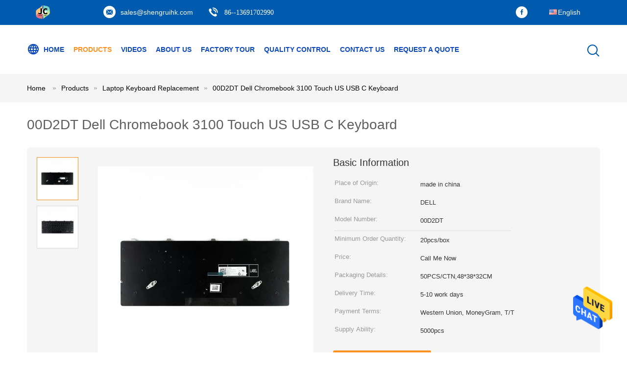

--- FILE ---
content_type: text/html
request_url: https://www.notebook-lcdscreen.com/sale-36769294-00d2dt-dell-chromebook-3100-touch-us-usb-c-keyboard.html
body_size: 22946
content:

<!DOCTYPE html>
<html  lang=en>
<head>
	<meta charset="utf-8">
	<meta http-equiv="X-UA-Compatible" content="IE=edge">
	<meta name="viewport" content="width=device-width, initial-scale=1">
    <link rel="alternate" href="//m.notebook-lcdscreen.com/sale-36769294-00d2dt-dell-chromebook-3100-touch-us-usb-c-keyboard.html" media="only screen and (max-width: 640px)" />
<style type="text/css">
/*<![CDATA[*/
.consent__cookie {position: fixed;top: 0;left: 0;width: 100%;height: 0%;z-index: 100000;}.consent__cookie_bg {position: fixed;top: 0;left: 0;width: 100%;height: 100%;background: #000;opacity: .6;display: none }.consent__cookie_rel {position: fixed;bottom:0;left: 0;width: 100%;background: #fff;display: -webkit-box;display: -ms-flexbox;display: flex;flex-wrap: wrap;padding: 24px 80px;-webkit-box-sizing: border-box;box-sizing: border-box;-webkit-box-pack: justify;-ms-flex-pack: justify;justify-content: space-between;-webkit-transition: all ease-in-out .3s;transition: all ease-in-out .3s }.consent__close {position: absolute;top: 20px;right: 20px;cursor: pointer }.consent__close svg {fill: #777 }.consent__close:hover svg {fill: #000 }.consent__cookie_box {flex: 1;word-break: break-word;}.consent__warm {color: #777;font-size: 16px;margin-bottom: 12px;line-height: 19px }.consent__title {color: #333;font-size: 20px;font-weight: 600;margin-bottom: 12px;line-height: 23px }.consent__itxt {color: #333;font-size: 14px;margin-bottom: 12px;display: -webkit-box;display: -ms-flexbox;display: flex;-webkit-box-align: center;-ms-flex-align: center;align-items: center }.consent__itxt i {display: -webkit-inline-box;display: -ms-inline-flexbox;display: inline-flex;width: 28px;height: 28px;border-radius: 50%;background: #e0f9e9;margin-right: 8px;-webkit-box-align: center;-ms-flex-align: center;align-items: center;-webkit-box-pack: center;-ms-flex-pack: center;justify-content: center }.consent__itxt svg {fill: #3ca860 }.consent__txt {color: #a6a6a6;font-size: 14px;margin-bottom: 8px;line-height: 17px }.consent__btns {display: -webkit-box;display: -ms-flexbox;display: flex;-webkit-box-orient: vertical;-webkit-box-direction: normal;-ms-flex-direction: column;flex-direction: column;-webkit-box-pack: center;-ms-flex-pack: center;justify-content: center;flex-shrink: 0;}.consent__btn {width: 280px;height: 40px;line-height: 40px;text-align: center;background: #3ca860;color: #fff;border-radius: 4px;margin: 8px 0;-webkit-box-sizing: border-box;box-sizing: border-box;cursor: pointer }.consent__btn:hover {background: #00823b }.consent__btn.empty {color: #3ca860;border: 1px solid #3ca860;background: #fff }.consent__btn.empty:hover {background: #3ca860;color: #fff }.open .consent__cookie_bg {display: block }.open .consent__cookie_rel {bottom: 0 }@media (max-width: 760px) {.consent__btns {width: 100%;align-items: center;}.consent__cookie_rel {padding: 20px 24px }}.consent__cookie.open {display: block;}.consent__cookie {display: none;}
/*]]>*/
</style>
<script type="text/javascript">
/*<![CDATA[*/

var colorUrl = '';
var query_string = ["Products","Detail"];
var customtplcolor = 99604;
/*]]>*/
</script>
<title>00D2DT Dell Chromebook 3100 Touch US USB C Keyboard</title>
    <meta name="keywords" content="Dell USB C Keyboard, Chromebook 3100 USB C Keyboard, 00D2DT, Laptop Keyboard Replacement" />
    <meta name="description" content="High quality 00D2DT Dell Chromebook 3100 Touch US USB C Keyboard from China, China's leading Dell USB C Keyboard product, with strict quality control Chromebook 3100 USB C Keyboard factories, producing high quality 00D2DT products." />
							<link hreflang="en" href="https://www.notebook-lcdscreen.com/sale-36769294-00d2dt-dell-chromebook-3100-touch-us-usb-c-keyboard.html" rel="alternate">
								<link hreflang="fr" href="https://french.notebook-lcdscreen.com/sale-36769294-00d2dt-dell-chromebook-3100-touch-us-usb-c-keyboard.html" rel="alternate">
								<link hreflang="de" href="https://german.notebook-lcdscreen.com/sale-36769294-00d2dt-dell-chromebook-3100-touch-us-usb-c-keyboard.html" rel="alternate">
								<link hreflang="it" href="https://italian.notebook-lcdscreen.com/sale-36769294-00d2dt-dell-chromebook-3100-touch-us-usb-c-keyboard.html" rel="alternate">
								<link hreflang="ru" href="https://russian.notebook-lcdscreen.com/sale-36769294-00d2dt-dell-chromebook-3100-touch-us-usb-c-keyboard.html" rel="alternate">
								<link hreflang="es" href="https://spanish.notebook-lcdscreen.com/sale-36769294-00d2dt-dell-chromebook-3100-touch-us-usb-c-keyboard.html" rel="alternate">
								<link hreflang="pt" href="https://portuguese.notebook-lcdscreen.com/sale-36769294-00d2dt-dell-chromebook-3100-touch-us-usb-c-keyboard.html" rel="alternate">
								<link hreflang="nl" href="https://dutch.notebook-lcdscreen.com/sale-36769294-00d2dt-dell-chromebook-3100-touch-us-usb-c-keyboard.html" rel="alternate">
								<link hreflang="el" href="https://greek.notebook-lcdscreen.com/sale-36769294-00d2dt-dell-chromebook-3100-touch-us-usb-c-keyboard.html" rel="alternate">
								<link hreflang="ja" href="https://japanese.notebook-lcdscreen.com/sale-36769294-00d2dt-dell-chromebook-3100-touch-us-usb-c-keyboard.html" rel="alternate">
								<link hreflang="ko" href="https://korean.notebook-lcdscreen.com/sale-36769294-00d2dt-dell-chromebook-3100-touch-us-usb-c-keyboard.html" rel="alternate">
				<link type='text/css' rel='stylesheet' href='/??/images/global.css,/photo/notebook-lcdscreen/sitetpl/style/common.css?ver=1678756382' media='all'>
			  <script type='text/javascript' src='/js/jquery.js'></script><script type="application/ld+json">[{"@context":"https:\/\/schema.org","@type":"Organization","name":"00D2DT Dell Chromebook 3100 Touch US USB C Keyboard","description":"High quality 00D2DT Dell Chromebook 3100 Touch US USB C Keyboard from China, China's leading Dell USB C Keyboard product, with strict quality control Chromebook 3100 USB C Keyboard factories, producing high quality 00D2DT products.","url":"https:\/\/www.notebook-lcdscreen.com\/sale-36769294-00d2dt-dell-chromebook-3100-touch-us-usb-c-keyboard.html","logo":"\/logo.gif","address":{"@type":"PostalAddress","addressLocality":"China","addressRegion":"CN","postalCode":"999001","streetAddress":"A-3F ManHa Building,ZhenXin Rd. FuTian Dist. ShenZhen, China"},"email":"sales@shengruihk.com","sameAs":["https:\/\/www.facebook.com\/ShegnRuiLaptopLEDscreen\/"],"image":"\/photo\/cl145676724-shenzhen_shengchuang_jingcai_technology_co_ltd.jpg","telephone":"86--13691702990"},{"@context":"https:\/\/schema.org","@type":"BreadcrumbList","itemListElement":[{"@type":"ListItem","position":2,"name":"Laptop Keyboard Replacement","item":"https:\/\/www.notebook-lcdscreen.com\/supplier-4113037-laptop-keyboard-replacement"},{"@type":"ListItem","position":3,"name":"00D2DT Dell Chromebook 3100 Touch US USB C Keyboard","item":"https:\/\/www.notebook-lcdscreen.com\/sale-36769294-00d2dt-dell-chromebook-3100-touch-us-usb-c-keyboard.html"},{"@type":"ListItem","position":1,"name":"Home","item":"https:\/\/www.notebook-lcdscreen.com\/index.html"}]},{"@context":"http:\/\/schema.org\/","@type":"Product","category":"Laptop Keyboard Replacement","name":"00D2DT Dell Chromebook 3100 Touch US USB C Keyboard","url":"\/sale-36769294-00d2dt-dell-chromebook-3100-touch-us-usb-c-keyboard.html","image":["\/photo\/pl145359467-00d2dt_dell_chromebook_3100_touch_us_usb_c_keyboard.jpg","\/photo\/pl145359466-00d2dt_dell_chromebook_3100_touch_us_usb_c_keyboard.jpg"],"description":"High quality 00D2DT Dell Chromebook 3100 Touch US USB C Keyboard from China, China's leading Dell USB C Keyboard product, with strict quality control Chromebook 3100 USB C Keyboard factories, producing high quality 00D2DT products.","brand":{"@type":"Brand","name":"DELL"},"sku":"00D2DT","model":"00D2DT","manufacturer":{"@type":"Organization","legalName":"Shenzhen Shengchuang Jingcai Technology Co., Ltd.","address":{"@type":"PostalAddress","addressCountry":"China","addressLocality":"A-3F ManHa Building,ZhenXin Rd. FuTian Dist. ShenZhen, China"}},"review":{"@type":"Review","reviewRating":{"@type":"Rating","ratingValue":5},"author":{"@type":"Person","name":"Ms. Luo"}},"aggregateRating":{"@type":"aggregateRating","ratingValue":4.79999999999999982236431605997495353221893310546875,"reviewCount":107,"name":"Overall Rating"},"offers":[{"@type":"AggregateOffer","offerCount":"20","highPrice":"Negotiable","lowPrice":"0.01","priceCurrency":"USD"}]}]</script></head>
<body>
<img src="/logo.gif" style="display:none"/>
    <div id="floatAd" style="z-index: 110000;position:absolute;right:30px;bottom:60px;height:79px;display: block;">
                                <a href="/webim/webim_tab.html" rel="nofollow" onclick= 'setwebimCookie(102624,36769294,0);' target="_blank">
            <img style="width: 80px;cursor: pointer;" alt='Send Message' src="/images/floatimage_chat.gif"/>
        </a>
                                </div>
<a style="display: none!important;" title="Shenzhen Shengchuang Jingcai Technology Co., Ltd." class="float-inquiry" href="/contactnow.html" onclick='setinquiryCookie("{\"showproduct\":1,\"pid\":\"36769294\",\"name\":\"00D2DT Dell Chromebook 3100 Touch US USB C Keyboard\",\"source_url\":\"\\/sale-36769294-00d2dt-dell-chromebook-3100-touch-us-usb-c-keyboard.html\",\"picurl\":\"\\/photo\\/pd145359467-00d2dt_dell_chromebook_3100_touch_us_usb_c_keyboard.jpg\",\"propertyDetail\":[[\"Application\",\"00D2DT Dell Chromebook 3100\"],[\"Product Name\",\"Keyboard\"],[\"Languege\",\"US\"],[\"Model No.\",\"00D2DT\"]],\"company_name\":null,\"picurl_c\":\"\\/photo\\/pc145359467-00d2dt_dell_chromebook_3100_touch_us_usb_c_keyboard.jpg\",\"price\":\"Call Me Now\",\"username\":\"sales\",\"viewTime\":\"Last Login : 7 hours 59 minutes ago\",\"subject\":\"Please quote us your 00D2DT Dell Chromebook 3100 Touch US USB C Keyboard\",\"countrycode\":\"US\"}");'></a>
<script>
    function getCookie(name) {
        var arr = document.cookie.match(new RegExp("(^| )" + name + "=([^;]*)(;|$)"));
        if (arr != null) {
            return unescape(arr[2]);
        }
        return null;
    }
    var is_new_mjy = '0';
    if (is_new_mjy==1 && isMobileDevice() && getCookie('webim_login_name') && getCookie('webim_buyer_id') && getCookie('webim_286512_seller_id')) {
        document.getElementById("floatAd").style.display = "none";
    }
    // 检测是否是移动端访问
    function isMobileDevice() {
        return /Android|webOS|iPhone|iPad|iPod|BlackBerry|IEMobile|Opera Mini/i.test(navigator.userAgent);
    }

</script>
<script>
var originProductInfo = '';
var originProductInfo = {"showproduct":1,"pid":"36769294","name":"00D2DT Dell Chromebook 3100 Touch US USB C Keyboard","source_url":"\/sale-36769294-00d2dt-dell-chromebook-3100-touch-us-usb-c-keyboard.html","picurl":"\/photo\/pd145359467-00d2dt_dell_chromebook_3100_touch_us_usb_c_keyboard.jpg","propertyDetail":[["Application","00D2DT Dell Chromebook 3100"],["Product Name","Keyboard"],["Languege","US"],["Model No.","00D2DT"]],"company_name":null,"picurl_c":"\/photo\/pc145359467-00d2dt_dell_chromebook_3100_touch_us_usb_c_keyboard.jpg","price":"Call Me Now","username":"sales","viewTime":"Last Login : 7 hours 59 minutes ago","subject":"Can you supply 00D2DT Dell Chromebook 3100 Touch US USB C Keyboard for us","countrycode":"US"};
var save_url = "/contactsave.html";
var update_url = "/updateinquiry.html";
var productInfo = {};
var defaulProductInfo = {};
var myDate = new Date();
var curDate = myDate.getFullYear()+'-'+(parseInt(myDate.getMonth())+1)+'-'+myDate.getDate();
var message = '';
var default_pop = 1;
var leaveMessageDialog = document.getElementsByClassName('leave-message-dialog')[0]; // 获取弹层
var _$$ = function (dom) {
    return document.querySelectorAll(dom);
};
resInfo = originProductInfo;
defaulProductInfo.pid = resInfo['pid'];
defaulProductInfo.productName = resInfo['name'];
defaulProductInfo.productInfo = resInfo['propertyDetail'];
defaulProductInfo.productImg = resInfo['picurl_c'];
defaulProductInfo.subject = resInfo['subject'];
defaulProductInfo.productImgAlt = resInfo['name'];
var inquirypopup_tmp = 1;
var message = 'Dear,'+'\r\n'+"I am interested in"+' '+trim(resInfo['name'])+", could you send me more details such as type, size, MOQ, material, etc."+'\r\n'+"Thanks!"+'\r\n'+"Waiting for your reply.";
var message_1 = 'Dear,'+'\r\n'+"I am interested in"+' '+trim(resInfo['name'])+", could you send me more details such as type, size, MOQ, material, etc."+'\r\n'+"Thanks!"+'\r\n'+"Waiting for your reply.";
var message_2 = 'Hello,'+'\r\n'+"I am looking for"+' '+trim(resInfo['name'])+", please send me the price, specification and picture."+'\r\n'+"Your swift response will be highly appreciated."+'\r\n'+"Feel free to contact me for more information."+'\r\n'+"Thanks a lot.";
var message_3 = 'Hello,'+'\r\n'+trim(resInfo['name'])+' '+"meets my expectations."+'\r\n'+"Please give me the best price and some other product information."+'\r\n'+"Feel free to contact me via my mail."+'\r\n'+"Thanks a lot.";

var message_4 = 'Dear,'+'\r\n'+"What is the FOB price on your"+' '+trim(resInfo['name'])+'?'+'\r\n'+"Which is the nearest port name?"+'\r\n'+"Please reply me as soon as possible, it would be better to share further information."+'\r\n'+"Regards!";
var message_5 = 'Hi there,'+'\r\n'+"I am very interested in your"+' '+trim(resInfo['name'])+'.'+'\r\n'+"Please send me your product details."+'\r\n'+"Looking forward to your quick reply."+'\r\n'+"Feel free to contact me by mail."+'\r\n'+"Regards!";

var message_6 = 'Dear,'+'\r\n'+"Please provide us with information about your"+' '+trim(resInfo['name'])+", such as type, size, material, and of course the best price."+'\r\n'+"Looking forward to your quick reply."+'\r\n'+"Thank you!";
var message_7 = 'Dear,'+'\r\n'+"Can you supply"+' '+trim(resInfo['name'])+" for us?"+'\r\n'+"First we want a price list and some product details."+'\r\n'+"I hope to get reply asap and look forward to cooperation."+'\r\n'+"Thank you very much.";
var message_8 = 'hi,'+'\r\n'+"I am looking for"+' '+trim(resInfo['name'])+", please give me some more detailed product information."+'\r\n'+"I look forward to your reply."+'\r\n'+"Thank you!";
var message_9 = 'Hello,'+'\r\n'+"Your"+' '+trim(resInfo['name'])+" meets my requirements very well."+'\r\n'+"Please send me the price, specification, and similar model will be OK."+'\r\n'+"Feel free to chat with me."+'\r\n'+"Thanks!";
var message_10 = 'Dear,'+'\r\n'+"I want to know more about the details and quotation of"+' '+trim(resInfo['name'])+'.'+'\r\n'+"Feel free to contact me."+'\r\n'+"Regards!";

var r = getRandom(1,10);

defaulProductInfo.message = eval("message_"+r);

var mytAjax = {

    post: function(url, data, fn) {
        var xhr = new XMLHttpRequest();
        xhr.open("POST", url, true);
        xhr.setRequestHeader("Content-Type", "application/x-www-form-urlencoded;charset=UTF-8");
        xhr.setRequestHeader("X-Requested-With", "XMLHttpRequest");
        xhr.setRequestHeader('Content-Type','text/plain;charset=UTF-8');
        xhr.onreadystatechange = function() {
            if(xhr.readyState == 4 && (xhr.status == 200 || xhr.status == 304)) {
                fn.call(this, xhr.responseText);
            }
        };
        xhr.send(data);
    },

    postform: function(url, data, fn) {
        var xhr = new XMLHttpRequest();
        xhr.open("POST", url, true);
        xhr.setRequestHeader("X-Requested-With", "XMLHttpRequest");
        xhr.onreadystatechange = function() {
            if(xhr.readyState == 4 && (xhr.status == 200 || xhr.status == 304)) {
                fn.call(this, xhr.responseText);
            }
        };
        xhr.send(data);
    }
};
window.onload = function(){
    leaveMessageDialog = document.getElementsByClassName('leave-message-dialog')[0];
    if (window.localStorage.recordDialogStatus=='undefined' || (window.localStorage.recordDialogStatus!='undefined' && window.localStorage.recordDialogStatus != curDate)) {
        setTimeout(function(){
            if(parseInt(inquirypopup_tmp%10) == 1){
                creatDialog(defaulProductInfo, 1);
            }
        }, 6000);
    }
};
function trim(str)
{
    str = str.replace(/(^\s*)/g,"");
    return str.replace(/(\s*$)/g,"");
};
function getRandom(m,n){
    var num = Math.floor(Math.random()*(m - n) + n);
    return num;
};
function strBtn(param) {

    var starattextarea = document.getElementById("textareamessage").value.length;
    var email = document.getElementById("startEmail").value;

    var default_tip = document.querySelectorAll(".watermark_container").length;
    if (20 < starattextarea && starattextarea < 3000) {
        if(default_tip>0){
            document.getElementById("textareamessage1").parentNode.parentNode.nextElementSibling.style.display = "none";
        }else{
            document.getElementById("textareamessage1").parentNode.nextElementSibling.style.display = "none";
        }

    } else {
        if(default_tip>0){
            document.getElementById("textareamessage1").parentNode.parentNode.nextElementSibling.style.display = "block";
        }else{
            document.getElementById("textareamessage1").parentNode.nextElementSibling.style.display = "block";
        }

        return;
    }

    var re = /^([a-zA-Z0-9_-])+@([a-zA-Z0-9_-])+\.([a-zA-Z0-9_-])+/i;/*邮箱不区分大小写*/
    if (!re.test(email)) {
        document.getElementById("startEmail").nextElementSibling.style.display = "block";
        return;
    } else {
        document.getElementById("startEmail").nextElementSibling.style.display = "none";
    }

    var subject = document.getElementById("pop_subject").value;
    var pid = document.getElementById("pop_pid").value;
    var message = document.getElementById("textareamessage").value;
    var sender_email = document.getElementById("startEmail").value;
    var tel = '';
    if (document.getElementById("tel0") != undefined && document.getElementById("tel0") != '')
        tel = document.getElementById("tel0").value;
    var form_serialize = '&tel='+tel;

    form_serialize = form_serialize.replace(/\+/g, "%2B");
    mytAjax.post(save_url,"pid="+pid+"&subject="+subject+"&email="+sender_email+"&message="+(message)+form_serialize,function(res){
        var mes = JSON.parse(res);
        if(mes.status == 200){
            var iid = mes.iid;
            document.getElementById("pop_iid").value = iid;
            document.getElementById("pop_uuid").value = mes.uuid;

            if(typeof gtag_report_conversion === "function"){
                gtag_report_conversion();//执行统计js代码
            }
            if(typeof fbq === "function"){
                fbq('track','Purchase');//执行统计js代码
            }
        }
    });
    for (var index = 0; index < document.querySelectorAll(".dialog-content-pql").length; index++) {
        document.querySelectorAll(".dialog-content-pql")[index].style.display = "none";
    };
    $('#idphonepql').val(tel);
    document.getElementById("dialog-content-pql-id").style.display = "block";
    ;
};
function twoBtnOk(param) {

    var selectgender = document.getElementById("Mr").innerHTML;
    var iid = document.getElementById("pop_iid").value;
    var sendername = document.getElementById("idnamepql").value;
    var senderphone = document.getElementById("idphonepql").value;
    var sendercname = document.getElementById("idcompanypql").value;
    var uuid = document.getElementById("pop_uuid").value;
    var gender = 2;
    if(selectgender == 'Mr.') gender = 0;
    if(selectgender == 'Mrs.') gender = 1;
    var pid = document.getElementById("pop_pid").value;
    var form_serialize = '';

        form_serialize = form_serialize.replace(/\+/g, "%2B");

    mytAjax.post(update_url,"iid="+iid+"&gender="+gender+"&uuid="+uuid+"&name="+(sendername)+"&tel="+(senderphone)+"&company="+(sendercname)+form_serialize,function(res){});

    for (var index = 0; index < document.querySelectorAll(".dialog-content-pql").length; index++) {
        document.querySelectorAll(".dialog-content-pql")[index].style.display = "none";
    };
    document.getElementById("dialog-content-pql-ok").style.display = "block";

};
function toCheckMust(name) {
    $('#'+name+'error').hide();
}
function handClidk(param) {
    var starattextarea = document.getElementById("textareamessage1").value.length;
    var email = document.getElementById("startEmail1").value;
    var default_tip = document.querySelectorAll(".watermark_container").length;
    if (20 < starattextarea && starattextarea < 3000) {
        if(default_tip>0){
            document.getElementById("textareamessage1").parentNode.parentNode.nextElementSibling.style.display = "none";
        }else{
            document.getElementById("textareamessage1").parentNode.nextElementSibling.style.display = "none";
        }

    } else {
        if(default_tip>0){
            document.getElementById("textareamessage1").parentNode.parentNode.nextElementSibling.style.display = "block";
        }else{
            document.getElementById("textareamessage1").parentNode.nextElementSibling.style.display = "block";
        }

        return;
    }

    var re = /^([a-zA-Z0-9_-])+@([a-zA-Z0-9_-])+\.([a-zA-Z0-9_-])+/i;
    if (!re.test(email)) {
        document.getElementById("startEmail1").nextElementSibling.style.display = "block";
        return;
    } else {
        document.getElementById("startEmail1").nextElementSibling.style.display = "none";
    }

    var subject = document.getElementById("pop_subject").value;
    var pid = document.getElementById("pop_pid").value;
    var message = document.getElementById("textareamessage1").value;
    var sender_email = document.getElementById("startEmail1").value;
    var form_serialize = tel = '';
    if (document.getElementById("tel1") != undefined && document.getElementById("tel1") != '')
        tel = document.getElementById("tel1").value;
        mytAjax.post(save_url,"email="+sender_email+"&tel="+tel+"&pid="+pid+"&message="+message+"&subject="+subject+form_serialize,function(res){

        var mes = JSON.parse(res);
        if(mes.status == 200){
            var iid = mes.iid;
            document.getElementById("pop_iid").value = iid;
            document.getElementById("pop_uuid").value = mes.uuid;
            if(typeof gtag_report_conversion === "function"){
                gtag_report_conversion();//执行统计js代码
            }
        }

    });
    for (var index = 0; index < document.querySelectorAll(".dialog-content-pql").length; index++) {
        document.querySelectorAll(".dialog-content-pql")[index].style.display = "none";
    };
    $('#idphonepql').val(tel);
    document.getElementById("dialog-content-pql-id").style.display = "block";

};
window.addEventListener('load', function () {
    $('.checkbox-wrap label').each(function(){
        if($(this).find('input').prop('checked')){
            $(this).addClass('on')
        }else {
            $(this).removeClass('on')
        }
    })
    $(document).on('click', '.checkbox-wrap label' , function(ev){
        if (ev.target.tagName.toUpperCase() != 'INPUT') {
            $(this).toggleClass('on')
        }
    })
})
function handDialog(pdata) {
    data = JSON.parse(pdata);
    productInfo.productName = data.productName;
    productInfo.productInfo = data.productInfo;
    productInfo.productImg = data.productImg;
    productInfo.subject = data.subject;

    var message = 'Dear,'+'\r\n'+"I am interested in"+' '+trim(data.productName)+", could you send me more details such as type, size, quantity, material, etc."+'\r\n'+"Thanks!"+'\r\n'+"Waiting for your reply.";

    var message = 'Dear,'+'\r\n'+"I am interested in"+' '+trim(data.productName)+", could you send me more details such as type, size, MOQ, material, etc."+'\r\n'+"Thanks!"+'\r\n'+"Waiting for your reply.";
    var message_1 = 'Dear,'+'\r\n'+"I am interested in"+' '+trim(data.productName)+", could you send me more details such as type, size, MOQ, material, etc."+'\r\n'+"Thanks!"+'\r\n'+"Waiting for your reply.";
    var message_2 = 'Hello,'+'\r\n'+"I am looking for"+' '+trim(data.productName)+", please send me the price, specification and picture."+'\r\n'+"Your swift response will be highly appreciated."+'\r\n'+"Feel free to contact me for more information."+'\r\n'+"Thanks a lot.";
    var message_3 = 'Hello,'+'\r\n'+trim(data.productName)+' '+"meets my expectations."+'\r\n'+"Please give me the best price and some other product information."+'\r\n'+"Feel free to contact me via my mail."+'\r\n'+"Thanks a lot.";

    var message_4 = 'Dear,'+'\r\n'+"What is the FOB price on your"+' '+trim(data.productName)+'?'+'\r\n'+"Which is the nearest port name?"+'\r\n'+"Please reply me as soon as possible, it would be better to share further information."+'\r\n'+"Regards!";
    var message_5 = 'Hi there,'+'\r\n'+"I am very interested in your"+' '+trim(data.productName)+'.'+'\r\n'+"Please send me your product details."+'\r\n'+"Looking forward to your quick reply."+'\r\n'+"Feel free to contact me by mail."+'\r\n'+"Regards!";

    var message_6 = 'Dear,'+'\r\n'+"Please provide us with information about your"+' '+trim(data.productName)+", such as type, size, material, and of course the best price."+'\r\n'+"Looking forward to your quick reply."+'\r\n'+"Thank you!";
    var message_7 = 'Dear,'+'\r\n'+"Can you supply"+' '+trim(data.productName)+" for us?"+'\r\n'+"First we want a price list and some product details."+'\r\n'+"I hope to get reply asap and look forward to cooperation."+'\r\n'+"Thank you very much.";
    var message_8 = 'hi,'+'\r\n'+"I am looking for"+' '+trim(data.productName)+", please give me some more detailed product information."+'\r\n'+"I look forward to your reply."+'\r\n'+"Thank you!";
    var message_9 = 'Hello,'+'\r\n'+"Your"+' '+trim(data.productName)+" meets my requirements very well."+'\r\n'+"Please send me the price, specification, and similar model will be OK."+'\r\n'+"Feel free to chat with me."+'\r\n'+"Thanks!";
    var message_10 = 'Dear,'+'\r\n'+"I want to know more about the details and quotation of"+' '+trim(data.productName)+'.'+'\r\n'+"Feel free to contact me."+'\r\n'+"Regards!";

    var r = getRandom(1,10);

    productInfo.message = eval("message_"+r);
    if(parseInt(inquirypopup_tmp/10) == 1){
        productInfo.message = "";
    }
    productInfo.pid = data.pid;
    creatDialog(productInfo, 2);
};

function closepql(param) {

    leaveMessageDialog.style.display = 'none';
};

function closepql2(param) {

    for (var index = 0; index < document.querySelectorAll(".dialog-content-pql").length; index++) {
        document.querySelectorAll(".dialog-content-pql")[index].style.display = "none";
    };
    document.getElementById("dialog-content-pql-ok").style.display = "block";
};

function initProduct(productInfo,type){

    productInfo.productName = unescape(productInfo.productName);
    productInfo.message = unescape(productInfo.message);

    leaveMessageDialog = document.getElementsByClassName('leave-message-dialog')[0];
    leaveMessageDialog.style.display = "block";
    if(type == 3){
        var popinquiryemail = document.getElementById("popinquiryemail").value;
        _$$("#startEmail1")[0].value = popinquiryemail;
    }else{
        _$$("#startEmail1")[0].value = "";
    }
    _$$("#startEmail")[0].value = "";
    _$$("#idnamepql")[0].value = "";
    _$$("#idphonepql")[0].value = "";
    _$$("#idcompanypql")[0].value = "";

    _$$("#pop_pid")[0].value = productInfo.pid;
    _$$("#pop_subject")[0].value = productInfo.subject;
    
    if(parseInt(inquirypopup_tmp/10) == 1){
        productInfo.message = "";
    }

    _$$("#textareamessage1")[0].value = productInfo.message;
    _$$("#textareamessage")[0].value = productInfo.message;

    _$$("#dialog-content-pql-id .titlep")[0].innerHTML = productInfo.productName;
    _$$("#dialog-content-pql-id img")[0].setAttribute("src", productInfo.productImg);
    _$$("#dialog-content-pql-id img")[0].setAttribute("alt", productInfo.productImgAlt);

    _$$("#dialog-content-pql-id-hand img")[0].setAttribute("src", productInfo.productImg);
    _$$("#dialog-content-pql-id-hand img")[0].setAttribute("alt", productInfo.productImgAlt);
    _$$("#dialog-content-pql-id-hand .titlep")[0].innerHTML = productInfo.productName;

    if (productInfo.productInfo.length > 0) {
        var ul2, ul;
        ul = document.createElement("ul");
        for (var index = 0; index < productInfo.productInfo.length; index++) {
            var el = productInfo.productInfo[index];
            var li = document.createElement("li");
            var span1 = document.createElement("span");
            span1.innerHTML = el[0] + ":";
            var span2 = document.createElement("span");
            span2.innerHTML = el[1];
            li.appendChild(span1);
            li.appendChild(span2);
            ul.appendChild(li);

        }
        ul2 = ul.cloneNode(true);
        if (type === 1) {
            _$$("#dialog-content-pql-id .left")[0].replaceChild(ul, _$$("#dialog-content-pql-id .left ul")[0]);
        } else {
            _$$("#dialog-content-pql-id-hand .left")[0].replaceChild(ul2, _$$("#dialog-content-pql-id-hand .left ul")[0]);
            _$$("#dialog-content-pql-id .left")[0].replaceChild(ul, _$$("#dialog-content-pql-id .left ul")[0]);
        }
    };
    for (var index = 0; index < _$$("#dialog-content-pql-id .right ul li").length; index++) {
        _$$("#dialog-content-pql-id .right ul li")[index].addEventListener("click", function (params) {
            _$$("#dialog-content-pql-id .right #Mr")[0].innerHTML = this.innerHTML
        }, false)

    };

};
function closeInquiryCreateDialog() {
    document.getElementById("xuanpan_dialog_box_pql").style.display = "none";
};
function showInquiryCreateDialog() {
    document.getElementById("xuanpan_dialog_box_pql").style.display = "block";
};
function submitPopInquiry(){
    var message = document.getElementById("inquiry_message").value;
    var email = document.getElementById("inquiry_email").value;
    var subject = defaulProductInfo.subject;
    var pid = defaulProductInfo.pid;
    if (email === undefined) {
        showInquiryCreateDialog();
        document.getElementById("inquiry_email").style.border = "1px solid red";
        return false;
    };
    if (message === undefined) {
        showInquiryCreateDialog();
        document.getElementById("inquiry_message").style.border = "1px solid red";
        return false;
    };
    if (email.search(/^\w+((-\w+)|(\.\w+))*\@[A-Za-z0-9]+((\.|-)[A-Za-z0-9]+)*\.[A-Za-z0-9]+$/) == -1) {
        document.getElementById("inquiry_email").style.border= "1px solid red";
        showInquiryCreateDialog();
        return false;
    } else {
        document.getElementById("inquiry_email").style.border= "";
    };
    if (message.length < 20 || message.length >3000) {
        showInquiryCreateDialog();
        document.getElementById("inquiry_message").style.border = "1px solid red";
        return false;
    } else {
        document.getElementById("inquiry_message").style.border = "";
    };
    var tel = '';
    if (document.getElementById("tel") != undefined && document.getElementById("tel") != '')
        tel = document.getElementById("tel").value;

    mytAjax.post(save_url,"pid="+pid+"&subject="+subject+"&email="+email+"&message="+(message)+'&tel='+tel,function(res){
        var mes = JSON.parse(res);
        if(mes.status == 200){
            var iid = mes.iid;
            document.getElementById("pop_iid").value = iid;
            document.getElementById("pop_uuid").value = mes.uuid;

        }
    });
    initProduct(defaulProductInfo);
    for (var index = 0; index < document.querySelectorAll(".dialog-content-pql").length; index++) {
        document.querySelectorAll(".dialog-content-pql")[index].style.display = "none";
    };
    $('#idphonepql').val(tel);
    document.getElementById("dialog-content-pql-id").style.display = "block";

};

//带附件上传
function submitPopInquiryfile(email_id,message_id,check_sort,name_id,phone_id,company_id,attachments){

    if(typeof(check_sort) == 'undefined'){
        check_sort = 0;
    }
    var message = document.getElementById(message_id).value;
    var email = document.getElementById(email_id).value;
    var attachments = document.getElementById(attachments).value;
    if(typeof(name_id) !== 'undefined' && name_id != ""){
        var name  = document.getElementById(name_id).value;
    }
    if(typeof(phone_id) !== 'undefined' && phone_id != ""){
        var phone = document.getElementById(phone_id).value;
    }
    if(typeof(company_id) !== 'undefined' && company_id != ""){
        var company = document.getElementById(company_id).value;
    }
    var subject = defaulProductInfo.subject;
    var pid = defaulProductInfo.pid;

    if(check_sort == 0){
        if (email === undefined) {
            showInquiryCreateDialog();
            document.getElementById(email_id).style.border = "1px solid red";
            return false;
        };
        if (message === undefined) {
            showInquiryCreateDialog();
            document.getElementById(message_id).style.border = "1px solid red";
            return false;
        };

        if (email.search(/^\w+((-\w+)|(\.\w+))*\@[A-Za-z0-9]+((\.|-)[A-Za-z0-9]+)*\.[A-Za-z0-9]+$/) == -1) {
            document.getElementById(email_id).style.border= "1px solid red";
            showInquiryCreateDialog();
            return false;
        } else {
            document.getElementById(email_id).style.border= "";
        };
        if (message.length < 20 || message.length >3000) {
            showInquiryCreateDialog();
            document.getElementById(message_id).style.border = "1px solid red";
            return false;
        } else {
            document.getElementById(message_id).style.border = "";
        };
    }else{

        if (message === undefined) {
            showInquiryCreateDialog();
            document.getElementById(message_id).style.border = "1px solid red";
            return false;
        };

        if (email === undefined) {
            showInquiryCreateDialog();
            document.getElementById(email_id).style.border = "1px solid red";
            return false;
        };

        if (message.length < 20 || message.length >3000) {
            showInquiryCreateDialog();
            document.getElementById(message_id).style.border = "1px solid red";
            return false;
        } else {
            document.getElementById(message_id).style.border = "";
        };

        if (email.search(/^\w+((-\w+)|(\.\w+))*\@[A-Za-z0-9]+((\.|-)[A-Za-z0-9]+)*\.[A-Za-z0-9]+$/) == -1) {
            document.getElementById(email_id).style.border= "1px solid red";
            showInquiryCreateDialog();
            return false;
        } else {
            document.getElementById(email_id).style.border= "";
        };

    };

    mytAjax.post(save_url,"pid="+pid+"&subject="+subject+"&email="+email+"&message="+message+"&company="+company+"&attachments="+attachments,function(res){
        var mes = JSON.parse(res);
        if(mes.status == 200){
            var iid = mes.iid;
            document.getElementById("pop_iid").value = iid;
            document.getElementById("pop_uuid").value = mes.uuid;

            if(typeof gtag_report_conversion === "function"){
                gtag_report_conversion();//执行统计js代码
            }
            if(typeof fbq === "function"){
                fbq('track','Purchase');//执行统计js代码
            }
        }
    });
    initProduct(defaulProductInfo);

    if(name !== undefined && name != ""){
        _$$("#idnamepql")[0].value = name;
    }

    if(phone !== undefined && phone != ""){
        _$$("#idphonepql")[0].value = phone;
    }

    if(company !== undefined && company != ""){
        _$$("#idcompanypql")[0].value = company;
    }

    for (var index = 0; index < document.querySelectorAll(".dialog-content-pql").length; index++) {
        document.querySelectorAll(".dialog-content-pql")[index].style.display = "none";
    };
    document.getElementById("dialog-content-pql-id").style.display = "block";

};
function submitPopInquiryByParam(email_id,message_id,check_sort,name_id,phone_id,company_id){

    if(typeof(check_sort) == 'undefined'){
        check_sort = 0;
    }

    var senderphone = '';
    var message = document.getElementById(message_id).value;
    var email = document.getElementById(email_id).value;
    if(typeof(name_id) !== 'undefined' && name_id != ""){
        var name  = document.getElementById(name_id).value;
    }
    if(typeof(phone_id) !== 'undefined' && phone_id != ""){
        var phone = document.getElementById(phone_id).value;
        senderphone = phone;
    }
    if(typeof(company_id) !== 'undefined' && company_id != ""){
        var company = document.getElementById(company_id).value;
    }
    var subject = defaulProductInfo.subject;
    var pid = defaulProductInfo.pid;

    if(check_sort == 0){
        if (email === undefined) {
            showInquiryCreateDialog();
            document.getElementById(email_id).style.border = "1px solid red";
            return false;
        };
        if (message === undefined) {
            showInquiryCreateDialog();
            document.getElementById(message_id).style.border = "1px solid red";
            return false;
        };

        if (email.search(/^\w+((-\w+)|(\.\w+))*\@[A-Za-z0-9]+((\.|-)[A-Za-z0-9]+)*\.[A-Za-z0-9]+$/) == -1) {
            document.getElementById(email_id).style.border= "1px solid red";
            showInquiryCreateDialog();
            return false;
        } else {
            document.getElementById(email_id).style.border= "";
        };
        if (message.length < 20 || message.length >3000) {
            showInquiryCreateDialog();
            document.getElementById(message_id).style.border = "1px solid red";
            return false;
        } else {
            document.getElementById(message_id).style.border = "";
        };
    }else{

        if (message === undefined) {
            showInquiryCreateDialog();
            document.getElementById(message_id).style.border = "1px solid red";
            return false;
        };

        if (email === undefined) {
            showInquiryCreateDialog();
            document.getElementById(email_id).style.border = "1px solid red";
            return false;
        };

        if (message.length < 20 || message.length >3000) {
            showInquiryCreateDialog();
            document.getElementById(message_id).style.border = "1px solid red";
            return false;
        } else {
            document.getElementById(message_id).style.border = "";
        };

        if (email.search(/^\w+((-\w+)|(\.\w+))*\@[A-Za-z0-9]+((\.|-)[A-Za-z0-9]+)*\.[A-Za-z0-9]+$/) == -1) {
            document.getElementById(email_id).style.border= "1px solid red";
            showInquiryCreateDialog();
            return false;
        } else {
            document.getElementById(email_id).style.border= "";
        };

    };

    var productsku = "";
    if($("#product_sku").length > 0){
        productsku = $("#product_sku").html();
    }

    mytAjax.post(save_url,"tel="+senderphone+"&pid="+pid+"&subject="+subject+"&email="+email+"&message="+message+"&messagesku="+encodeURI(productsku),function(res){
        var mes = JSON.parse(res);
        if(mes.status == 200){
            var iid = mes.iid;
            document.getElementById("pop_iid").value = iid;
            document.getElementById("pop_uuid").value = mes.uuid;

            if(typeof gtag_report_conversion === "function"){
                gtag_report_conversion();//执行统计js代码
            }
            if(typeof fbq === "function"){
                fbq('track','Purchase');//执行统计js代码
            }
        }
    });
    initProduct(defaulProductInfo);

    if(name !== undefined && name != ""){
        _$$("#idnamepql")[0].value = name;
    }

    if(phone !== undefined && phone != ""){
        _$$("#idphonepql")[0].value = phone;
    }

    if(company !== undefined && company != ""){
        _$$("#idcompanypql")[0].value = company;
    }

    for (var index = 0; index < document.querySelectorAll(".dialog-content-pql").length; index++) {
        document.querySelectorAll(".dialog-content-pql")[index].style.display = "none";

    };
    document.getElementById("dialog-content-pql-id").style.display = "block";

};
function creatDialog(productInfo, type) {

    if(type == 1){
        if(default_pop != 1){
            return false;
        }
        window.localStorage.recordDialogStatus = curDate;
    }else{
        default_pop = 0;
    }
    initProduct(productInfo, type);
    if (type === 1) {
        // 自动弹出
        for (var index = 0; index < document.querySelectorAll(".dialog-content-pql").length; index++) {

            document.querySelectorAll(".dialog-content-pql")[index].style.display = "none";
        };
        document.getElementById("dialog-content-pql").style.display = "block";
    } else {
        // 手动弹出
        for (var index = 0; index < document.querySelectorAll(".dialog-content-pql").length; index++) {
            document.querySelectorAll(".dialog-content-pql")[index].style.display = "none";
        };
        document.getElementById("dialog-content-pql-id-hand").style.display = "block";
    }
}

//带邮箱信息打开询盘框 emailtype=1表示带入邮箱
function openDialog(emailtype){
    var type = 2;//不带入邮箱，手动弹出
    if(emailtype == 1){
        var popinquiryemail = document.getElementById("popinquiryemail").value;
        var re = /^([a-zA-Z0-9_-])+@([a-zA-Z0-9_-])+\.([a-zA-Z0-9_-])+/i;
        if (!re.test(popinquiryemail)) {
            //前端提示样式;
            showInquiryCreateDialog();
            document.getElementById("popinquiryemail").style.border = "1px solid red";
            return false;
        } else {
            //前端提示样式;
        }
        var type = 3;
    }
    creatDialog(defaulProductInfo,type);
}

//上传附件
function inquiryUploadFile(){
    var fileObj = document.querySelector("#fileId").files[0];
    //构建表单数据
    var formData = new FormData();
    var filesize = fileObj.size;
    if(filesize > 10485760 || filesize == 0) {
        document.getElementById("filetips").style.display = "block";
        return false;
    }else {
        document.getElementById("filetips").style.display = "none";
    }
    formData.append('popinquiryfile', fileObj);
    document.getElementById("quotefileform").reset();
    var save_url = "/inquiryuploadfile.html";
    mytAjax.postform(save_url,formData,function(res){
        var mes = JSON.parse(res);
        if(mes.status == 200){
            document.getElementById("uploader-file-info").innerHTML = document.getElementById("uploader-file-info").innerHTML + "<span class=op>"+mes.attfile.name+"<a class=delatt id=att"+mes.attfile.id+" onclick=delatt("+mes.attfile.id+");>Delete</a></span>";
            var nowattachs = document.getElementById("attachments").value;
            if( nowattachs !== ""){
                var attachs = JSON.parse(nowattachs);
                attachs[mes.attfile.id] = mes.attfile;
            }else{
                var attachs = {};
                attachs[mes.attfile.id] = mes.attfile;
            }
            document.getElementById("attachments").value = JSON.stringify(attachs);
        }
    });
}
//附件删除
function delatt(attid)
{
    var nowattachs = document.getElementById("attachments").value;
    if( nowattachs !== ""){
        var attachs = JSON.parse(nowattachs);
        if(attachs[attid] == ""){
            return false;
        }
        var formData = new FormData();
        var delfile = attachs[attid]['filename'];
        var save_url = "/inquirydelfile.html";
        if(delfile != "") {
            formData.append('delfile', delfile);
            mytAjax.postform(save_url, formData, function (res) {
                if(res !== "") {
                    var mes = JSON.parse(res);
                    if (mes.status == 200) {
                        delete attachs[attid];
                        document.getElementById("attachments").value = JSON.stringify(attachs);
                        var s = document.getElementById("att"+attid);
                        s.parentNode.remove();
                    }
                }
            });
        }
    }else{
        return false;
    }
}

</script>
<div class="leave-message-dialog" style="display: none">
<style>
    .leave-message-dialog .close:before, .leave-message-dialog .close:after{
        content:initial;
    }
</style>
<div class="dialog-content-pql" id="dialog-content-pql" style="display: none">
    <span class="close" onclick="closepql()"><img src="/images/close.png"></span>
    <div class="title">
        <p class="firstp-pql">Leave a Message</p>
        <p class="lastp-pql">We will call you back soon!</p>
    </div>
    <div class="form">
        <div class="textarea">
            <textarea style='font-family: robot;'  name="" id="textareamessage" cols="30" rows="10" style="margin-bottom:14px;width:100%"
                placeholder="Please enter your inquiry details."></textarea>
        </div>
        <p class="error-pql"> <span class="icon-pql"><img src="/images/error.png" alt="Shenzhen Shengchuang Jingcai Technology Co., Ltd."></span> Your message must be between 20-3,000 characters!</p>
        <input id="startEmail" type="text" placeholder="Enter your E-mail" onkeydown="if(event.keyCode === 13){ strBtn();}">
        <p class="error-pql"><span class="icon-pql"><img src="/images/error.png" alt="Shenzhen Shengchuang Jingcai Technology Co., Ltd."></span> Please check your E-mail! </p>
                <div class="operations">
            <div class='btn' id="submitStart" type="submit" onclick="strBtn()">SUBMIT</div>
        </div>
            </div>
</div>
<div class="dialog-content-pql dialog-content-pql-id" id="dialog-content-pql-id" style="display:none">
        <span class="close" onclick="closepql2()"><svg t="1648434466530" class="icon" viewBox="0 0 1024 1024" version="1.1" xmlns="http://www.w3.org/2000/svg" p-id="2198" width="16" height="16"><path d="M576 512l277.333333 277.333333-64 64-277.333333-277.333333L234.666667 853.333333 170.666667 789.333333l277.333333-277.333333L170.666667 234.666667 234.666667 170.666667l277.333333 277.333333L789.333333 170.666667 853.333333 234.666667 576 512z" fill="#444444" p-id="2199"></path></svg></span>
    <div class="left">
        <div class="img"><img></div>
        <p class="titlep"></p>
        <ul> </ul>
    </div>
    <div class="right">
                <p class="title">More information facilitates better communication.</p>
                <div style="position: relative;">
            <div class="mr"> <span id="Mr">Mr.</span>
                <ul>
                    <li>Mr.</li>
                    <li>Mrs.</li>
                </ul>
            </div>
            <input style="text-indent: 80px;" type="text" id="idnamepql" placeholder="Input your name">
        </div>
        <input type="text"  id="idphonepql"  placeholder="Phone Number">
        <input type="text" id="idcompanypql"  placeholder="Company" onkeydown="if(event.keyCode === 13){ twoBtnOk();}">
                <div class="btn form_new" id="twoBtnOk" onclick="twoBtnOk()">OK</div>
    </div>
</div>

<div class="dialog-content-pql dialog-content-pql-ok" id="dialog-content-pql-ok" style="display:none">
        <span class="close" onclick="closepql()"><svg t="1648434466530" class="icon" viewBox="0 0 1024 1024" version="1.1" xmlns="http://www.w3.org/2000/svg" p-id="2198" width="16" height="16"><path d="M576 512l277.333333 277.333333-64 64-277.333333-277.333333L234.666667 853.333333 170.666667 789.333333l277.333333-277.333333L170.666667 234.666667 234.666667 170.666667l277.333333 277.333333L789.333333 170.666667 853.333333 234.666667 576 512z" fill="#444444" p-id="2199"></path></svg></span>
    <div class="duihaook"></div>
        <p class="title">Submitted successfully!</p>
        <p class="p1" style="text-align: center; font-size: 18px; margin-top: 14px;">We will call you back soon!</p>
    <div class="btn" onclick="closepql()" id="endOk" style="margin: 0 auto;margin-top: 50px;">OK</div>
</div>
<div class="dialog-content-pql dialog-content-pql-id dialog-content-pql-id-hand" id="dialog-content-pql-id-hand"
    style="display:none">
     <input type="hidden" name="pop_pid" id="pop_pid" value="0">
     <input type="hidden" name="pop_subject" id="pop_subject" value="">
     <input type="hidden" name="pop_iid" id="pop_iid" value="0">
     <input type="hidden" name="pop_uuid" id="pop_uuid" value="0">
        <span class="close" onclick="closepql()"><svg t="1648434466530" class="icon" viewBox="0 0 1024 1024" version="1.1" xmlns="http://www.w3.org/2000/svg" p-id="2198" width="16" height="16"><path d="M576 512l277.333333 277.333333-64 64-277.333333-277.333333L234.666667 853.333333 170.666667 789.333333l277.333333-277.333333L170.666667 234.666667 234.666667 170.666667l277.333333 277.333333L789.333333 170.666667 853.333333 234.666667 576 512z" fill="#444444" p-id="2199"></path></svg></span>
    <div class="left">
        <div class="img"><img></div>
        <p class="titlep"></p>
        <ul> </ul>
    </div>
    <div class="right" style="float:right">
                <div class="title">
            <p class="firstp-pql">Leave a Message</p>
            <p class="lastp-pql">We will call you back soon!</p>
        </div>
                <div class="form">
            <div class="textarea">
                <textarea style='font-family: robot;' name="message" id="textareamessage1" cols="30" rows="10"
                    placeholder="Please enter your inquiry details."></textarea>
            </div>
            <p class="error-pql"> <span class="icon-pql"><img src="/images/error.png" alt="Shenzhen Shengchuang Jingcai Technology Co., Ltd."></span> Your message must be between 20-3,000 characters!</p>
            <input id="startEmail1" name="email" data-type="1" type="text" placeholder="Enter your E-mail" onkeydown="if(event.keyCode === 13){ handClidk();}">
            <p class="error-pql"><span class="icon-pql"><img src="/images/error.png" alt="Shenzhen Shengchuang Jingcai Technology Co., Ltd."></span> Please check your E-mail!</p>
                            <input style="display:none" id="tel1" name="tel" type="text" oninput="value=value.replace(/[^0-9_+-]/g,'');" placeholder="Phone Number">
                        <div class="operations">
                <div class='btn' id="submitStart1" type="submit" onclick="handClidk()">SUBMIT</div>
            </div>
        </div>
    </div>
</div>
</div>
<div id="xuanpan_dialog_box_pql" class="xuanpan_dialog_box_pql"
    style="display:none;background:rgba(0,0,0,.6);width:100%;height:100%;position: fixed;top:0;left:0;z-index: 999999;">
    <div class="box_pql"
      style="width:526px;height:206px;background:rgba(255,255,255,1);opacity:1;border-radius:4px;position: absolute;left: 50%;top: 50%;transform: translate(-50%,-50%);">
      <div onclick="closeInquiryCreateDialog()" class="close close_create_dialog"
        style="cursor: pointer;height:42px;width:40px;float:right;padding-top: 16px;"><span
          style="display: inline-block;width: 25px;height: 2px;background: rgb(114, 114, 114);transform: rotate(45deg); "><span
            style="display: block;width: 25px;height: 2px;background: rgb(114, 114, 114);transform: rotate(-90deg); "></span></span>
      </div>
      <div
        style="height: 72px; overflow: hidden; text-overflow: ellipsis; display:-webkit-box;-ebkit-line-clamp: 3;-ebkit-box-orient: vertical; margin-top: 58px; padding: 0 84px; font-size: 18px; color: rgba(51, 51, 51, 1); text-align: center; ">
        Please leave your correct email and detailed requirements.</div>
      <div onclick="closeInquiryCreateDialog()" class="close_create_dialog"
        style="width: 139px; height: 36px; background: rgba(253, 119, 34, 1); border-radius: 4px; margin: 16px auto; color: rgba(255, 255, 255, 1); font-size: 18px; line-height: 36px; text-align: center;">
        OK</div>
    </div>
</div><!--<a style="display: none" title='' href="/webim/webim_tab.html" class="footer_webim_a" rel="nofollow" onclick= 'setwebimCookie(,,);' target="_blank">
    <div class="footer_webim" style="display:none">
        <div class="chat-button-content">
            <i class="chat-button"></i>
        </div>
    </div>
</a>-->

<div class="three_global_header_101">
	<!--logo栏-->
	<div class="topbar">
		<div class="th-container">
			<div class="logo">
                <a title="China Lenovo LCD Screen Replacement manufacturer" href="//www.notebook-lcdscreen.com"><img onerror="$(this).parent().hide();" src="/logo.gif" alt="China Lenovo LCD Screen Replacement manufacturer" /></a>			</div>
            				<span><i class="fa iconfont icon-svg36"></i><a title="" href="mailto:sales@shengruihk.com">sales@shengruihk.com</a>
				</span>
                        				<span>
					<i class="iconfont icon-dianhua"></i><em style="font-family: Lato;">86--13691702990</em>
				</span>
            			<!--语言切换-->
			<div class="select_language_wrap" id="selectlang">
                				<a id="tranimg" href="javascript:;" class="ope english">English					<span class="w_arrow"></span>
				</a>
				<dl class="select_language">
                    
						<dt class="english">
                            <a title="China good quality Lenovo LCD Screen Replacement  on sales" href="https://www.notebook-lcdscreen.com/sale-36769294-00d2dt-dell-chromebook-3100-touch-us-usb-c-keyboard.html">English</a></dt>
                    
						<dt class="french">
                            <a title="China good quality Lenovo LCD Screen Replacement  on sales" href="https://french.notebook-lcdscreen.com/sale-36769294-00d2dt-dell-chromebook-3100-touch-us-usb-c-keyboard.html">French</a></dt>
                    
						<dt class="german">
                            <a title="China good quality Lenovo LCD Screen Replacement  on sales" href="https://german.notebook-lcdscreen.com/sale-36769294-00d2dt-dell-chromebook-3100-touch-us-usb-c-keyboard.html">German</a></dt>
                    
						<dt class="italian">
                            <a title="China good quality Lenovo LCD Screen Replacement  on sales" href="https://italian.notebook-lcdscreen.com/sale-36769294-00d2dt-dell-chromebook-3100-touch-us-usb-c-keyboard.html">Italian</a></dt>
                    
						<dt class="russian">
                            <a title="China good quality Lenovo LCD Screen Replacement  on sales" href="https://russian.notebook-lcdscreen.com/sale-36769294-00d2dt-dell-chromebook-3100-touch-us-usb-c-keyboard.html">Russian</a></dt>
                    
						<dt class="spanish">
                            <a title="China good quality Lenovo LCD Screen Replacement  on sales" href="https://spanish.notebook-lcdscreen.com/sale-36769294-00d2dt-dell-chromebook-3100-touch-us-usb-c-keyboard.html">Spanish</a></dt>
                    
						<dt class="portuguese">
                            <a title="China good quality Lenovo LCD Screen Replacement  on sales" href="https://portuguese.notebook-lcdscreen.com/sale-36769294-00d2dt-dell-chromebook-3100-touch-us-usb-c-keyboard.html">Portuguese</a></dt>
                    
						<dt class="dutch">
                            <a title="China good quality Lenovo LCD Screen Replacement  on sales" href="https://dutch.notebook-lcdscreen.com/sale-36769294-00d2dt-dell-chromebook-3100-touch-us-usb-c-keyboard.html">Dutch</a></dt>
                    
						<dt class="greek">
                            <a title="China good quality Lenovo LCD Screen Replacement  on sales" href="https://greek.notebook-lcdscreen.com/sale-36769294-00d2dt-dell-chromebook-3100-touch-us-usb-c-keyboard.html">Greek</a></dt>
                    
						<dt class="japanese">
                            <a title="China good quality Lenovo LCD Screen Replacement  on sales" href="https://japanese.notebook-lcdscreen.com/sale-36769294-00d2dt-dell-chromebook-3100-touch-us-usb-c-keyboard.html">Japanese</a></dt>
                    
						<dt class="korean">
                            <a title="China good quality Lenovo LCD Screen Replacement  on sales" href="https://korean.notebook-lcdscreen.com/sale-36769294-00d2dt-dell-chromebook-3100-touch-us-usb-c-keyboard.html">Korean</a></dt>
                    				</dl>
			</div>
			<!--语言切换-->
			<div class="menu">
                					<a rel="noopener"  target="_blank" href="https://www.facebook.com/ShegnRuiLaptopLEDscreen/" class="item"  title="Shenzhen Shengchuang Jingcai Technology Co., Ltd. Facebook"><i class="fa iconfont icon-facebook"></i></a>
                                                                			</div>

		</div>
	</div>
	<!--logo栏-->
	<div class="header">
		<div class="th-container pore">
			<div class="menu">
                					<div class="ms1 zz">
                        <a target="_self" class="" title="Shenzhen Shengchuang Jingcai Technology Co., Ltd." href="/"><i class="iconfont icon-quanqiu"></i>Home</a>                        					</div>
                					<div class="ms1 zz">
                        <a target="_self" class="on" title="Shenzhen Shengchuang Jingcai Technology Co., Ltd." href="/products.html">Products</a>                        							<div class="sub-menu">
                                                                    <a class="p-s-menu" title="Shenzhen Shengchuang Jingcai Technology Co., Ltd." href="/supplier-4113031-lenovo-lcd-screen-replacement">Lenovo LCD Screen Replacement</a>                                                                    <a class="p-s-menu" title="Shenzhen Shengchuang Jingcai Technology Co., Ltd." href="/supplier-4113040-dell-lcd-screen-replacement">Dell LCD Screen Replacement</a>                                                                    <a class="p-s-menu" title="Shenzhen Shengchuang Jingcai Technology Co., Ltd." href="/supplier-4113041-hp-lcd-screen-replacement">HP LCD Screen Replacement</a>                                                                    <a class="p-s-menu" title="Shenzhen Shengchuang Jingcai Technology Co., Ltd." href="/supplier-4113042-acer-lcd-screen-replacement">Acer LCD Screen Replacement</a>                                                                    <a class="p-s-menu" title="Shenzhen Shengchuang Jingcai Technology Co., Ltd." href="/supplier-4113049-macbook-lcd-screen-replacement">Macbook LCD Screen Replacement</a>                                                                    <a class="p-s-menu" title="Shenzhen Shengchuang Jingcai Technology Co., Ltd." href="/supplier-4113047-microsoft-surface-lcd-replacement">Microsoft Surface LCD Replacement</a>                                                                    <a class="p-s-menu" title="Shenzhen Shengchuang Jingcai Technology Co., Ltd." href="/supplier-4113044-asus-lcd-screen-replacement">Asus LCD Screen Replacement</a>                                                                    <a class="p-s-menu" title="Shenzhen Shengchuang Jingcai Technology Co., Ltd." href="/supplier-4113045-samsung-laptop-lcd-screen-replacement">Samsung Laptop LCD Screen Replacement</a>                                                                    <a class="p-s-menu" title="Shenzhen Shengchuang Jingcai Technology Co., Ltd." href="/supplier-4113032-laptop-led-screen">Laptop LED Screen</a>                                                                    <a class="p-s-menu" title="Shenzhen Shengchuang Jingcai Technology Co., Ltd." href="/supplier-4113033-aio-lcd-screen">AIO LCD Screen</a>                                                                    <a class="p-s-menu" title="Shenzhen Shengchuang Jingcai Technology Co., Ltd." href="/supplier-4113048-integrated-circuit-chip">Integrated Circuit Chip</a>                                                                    <a class="p-s-menu" title="Shenzhen Shengchuang Jingcai Technology Co., Ltd." href="/supplier-4113034-laptop-palmrest-cover">Laptop Palmrest Cover</a>                                                                    <a class="p-s-menu" title="Shenzhen Shengchuang Jingcai Technology Co., Ltd." href="/supplier-4113035-laptop-ac-adapter">Laptop AC Adapter</a>                                                                    <a class="p-s-menu" title="Shenzhen Shengchuang Jingcai Technology Co., Ltd." href="/supplier-4113037-laptop-keyboard-replacement">Laptop Keyboard Replacement</a>                                                                    <a class="p-s-menu" title="Shenzhen Shengchuang Jingcai Technology Co., Ltd." href="/supplier-4113038-laptop-battery-replacement">Laptop Battery Replacement</a>                                                                    <a class="p-s-menu" title="Shenzhen Shengchuang Jingcai Technology Co., Ltd." href="/supplier-4116442-laptop-replacement-parts">Laptop Replacement Parts</a>                                							</div>
                        					</div>
                					<div class="ms1 zz">
                        <a target="_self" class="" title="Shenzhen Shengchuang Jingcai Technology Co., Ltd." href="/video.html">Videos</a>                        					</div>
                					<div class="ms1 zz">
                        <a target="_self" class="" title="Shenzhen Shengchuang Jingcai Technology Co., Ltd." href="/aboutus.html">About Us</a>                        					</div>
                					<div class="ms1 zz">
                        <a target="_self" class="" title="Shenzhen Shengchuang Jingcai Technology Co., Ltd." href="/factory.html">Factory Tour</a>                        					</div>
                					<div class="ms1 zz">
                        <a target="_self" class="" title="Shenzhen Shengchuang Jingcai Technology Co., Ltd." href="/quality.html">Quality Control</a>                        					</div>
                					<div class="ms1 zz">
                        <a target="_self" class="" title="Shenzhen Shengchuang Jingcai Technology Co., Ltd." href="/contactus.html">Contact Us</a>                        					</div>
                                					<div class="ms1 zz">
                        <a target="_blank" title="Shenzhen Shengchuang Jingcai Technology Co., Ltd." href="/contactnow.html">Request A Quote</a>					</div>
                
                <!--导航链接配置项-->
                			</div>
			<div class="func">
				<i class="icon search_icon iconfont icon-search"></i>
			</div>
			<div class="search_box trans">
				<form class="search" action="" method="POST" onsubmit="return jsWidgetSearch(this,'');">
					<input autocomplete="off" disableautocomplete="" type="text" class="fl" name="keyword" placeholder="What are you looking for..." value="" notnull="" />
					<input type="submit" class="fr" name="submit" value="Search" />
					<div class="clear"></div>
				</form>
			</div>
		</div>
	</div>
	<form id="hu_header_click_form" method="post">
		<input type="hidden" name="pid" value="36769294"/>
	</form>
</div>
<div class="three_global_position_108">
	<div class="breadcrumb">
		<div class="th-container" itemscope itemtype="https://schema.org/BreadcrumbList">
			<span itemprop="itemListElement" itemscope itemtype="https://schema.org/ListItem">
                <a itemprop="item" title="" href="/"><span itemprop="name">Home</span></a>				<meta itemprop="position" content="1"/>
			</span>
            <i class="iconfont arrow-right"></i><span itemprop="itemListElement" itemscope itemtype="https://schema.org/ListItem"><a itemprop="item" title="" href="/products.html"><span itemprop="name">Products</span></a><meta itemprop="position" content="2"/></span><i class="iconfont arrow-right"></i><span itemprop="itemListElement" itemscope itemtype="https://schema.org/ListItem"><a itemprop="item" title="" href="/supplier-4113037-laptop-keyboard-replacement"><span itemprop="name">Laptop Keyboard Replacement</span></a><meta itemprop="position" content="3"/></span><i class="iconfont arrow-right"></i><a href="#">00D2DT Dell Chromebook 3100 Touch US USB C Keyboard</a>		</div>
	</div>
</div><div class="hu_product_detailmain_115V2 w">
    <h1>00D2DT Dell Chromebook 3100 Touch US USB C Keyboard</h1>

<div class="ueeshop_responsive_products_detail">
    <!--产品图begin-->
    <div class="gallery">
        <div class="bigimg">
                        
            <a class="MagicZoom" title="" href="/photo/ps145359467-00d2dt_dell_chromebook_3100_touch_us_usb_c_keyboard.jpg"><img id="bigimg_src" class="" src="/photo/pl145359467-00d2dt_dell_chromebook_3100_touch_us_usb_c_keyboard.jpg" alt="00D2DT Dell Chromebook 3100 Touch US USB C Keyboard" /></a>        </div>
        <div class="left_small_img">
                                        <span class="slide pic_box on" mid="/photo/pl145359467-00d2dt_dell_chromebook_3100_touch_us_usb_c_keyboard.jpg" big="/photo/ps145359467-00d2dt_dell_chromebook_3100_touch_us_usb_c_keyboard.jpg">
                        <a href="javascript:;">
                            <img src="/photo/pd145359467-00d2dt_dell_chromebook_3100_touch_us_usb_c_keyboard.jpg" alt="00D2DT Dell Chromebook 3100 Touch US USB C Keyboard" />                        </a> <img src="/photo/pl145359467-00d2dt_dell_chromebook_3100_touch_us_usb_c_keyboard.jpg" style="display:none;" />
                        <img src="/photo/ps145359467-00d2dt_dell_chromebook_3100_touch_us_usb_c_keyboard.jpg" style="display:none;" />
                    </span>
                            <span class="slide pic_box " mid="/photo/pl145359466-00d2dt_dell_chromebook_3100_touch_us_usb_c_keyboard.jpg" big="/photo/ps145359466-00d2dt_dell_chromebook_3100_touch_us_usb_c_keyboard.jpg">
                        <a href="javascript:;">
                            <img src="/photo/pd145359466-00d2dt_dell_chromebook_3100_touch_us_usb_c_keyboard.jpg" alt="00D2DT Dell Chromebook 3100 Touch US USB C Keyboard" />                        </a> <img src="/photo/pl145359466-00d2dt_dell_chromebook_3100_touch_us_usb_c_keyboard.jpg" style="display:none;" />
                        <img src="/photo/ps145359466-00d2dt_dell_chromebook_3100_touch_us_usb_c_keyboard.jpg" style="display:none;" />
                    </span>
                    </div>
    </div>
    <!--产品图end-->
    <!--介绍文字begin--->
    <div class="info">
        <div class="title">Basic Information</div>
        <table width="100%" border="0" class="tab1">
            <tbody>
                                                <tr>
                        <th title="Place of Origin">Place of Origin:</th>
                        <td title="made in china">made in china</td>
                    </tr>
                                    <tr>
                        <th title="Brand Name">Brand Name:</th>
                        <td title="DELL">DELL</td>
                    </tr>
                                    <tr>
                        <th title="Model Number">Model Number:</th>
                        <td title="00D2DT">00D2DT</td>
                    </tr>
                                <tr>
                    <td colspan="2" class="boder">
                </tr>
                                                            <tr>
                        <th title="Minimum Order Quantity">Minimum Order Quantity:</th>
                        <td title="20pcs/box">20pcs/box</td>
                    </tr>
                                    <tr>
                        <th title="Price">Price:</th>
                        <td title="Call Me Now">Call Me Now</td>
                    </tr>
                                    <tr>
                        <th title="Packaging Details">Packaging Details:</th>
                        <td title="50PCS/CTN,48*38*32CM">50PCS/CTN,48*38*32CM</td>
                    </tr>
                                    <tr>
                        <th title="Delivery Time">Delivery Time:</th>
                        <td title="5-10 work days">5-10 work days</td>
                    </tr>
                                    <tr>
                        <th title="Payment Terms">Payment Terms:</th>
                        <td title="Western Union, MoneyGram, T/T">Western Union, MoneyGram, T/T</td>
                    </tr>
                                    <tr>
                        <th title="Supply Ability">Supply Ability:</th>
                        <td title="5000pcs">5000pcs</td>
                    </tr>
                                        </tbody>
        </table>
        <div class="button">
                                                    <a class="ContactNow" href="javascript:void(0);" onclick='handDialog("{\"pid\":\"36769294\",\"productName\":\"00D2DT Dell Chromebook 3100 Touch US USB C Keyboard\",\"productInfo\":[[\"Application\",\"00D2DT Dell Chromebook 3100\"],[\"Product Name\",\"Keyboard\"],[\"Languege\",\"US\"],[\"Model No.\",\"00D2DT\"]],\"subject\":\"I am interested in your 00D2DT Dell Chromebook 3100 Touch US USB C Keyboard\",\"productImg\":\"\\/photo\\/pc145359467-00d2dt_dell_chromebook_3100_touch_us_usb_c_keyboard.jpg\"}")'><span></span> Contact Now</a>
                        <!--即时询盘-->
            
        </div>
    </div>
    <!--介绍文字end-->
</div>
</div>

<script>

$(function() {
    if ($(".YouTuBe_Box_Iframe").length > 0) {
        $(".MagicZoom").css("display", "none");
    }
    $(".videologo").click(function() {
        $(".f-product-detailmain-lr-video").css("display", "block");
        $(".MagicZoom").css("display", "none");
    })
    // $(".slide.pic_box").click(function() {
    //     $(".f-product-detailmain-lr-video").css("display", "none");
    //     $(".MagicZoom").css("display", "block");
    // })
    $(".left_small_img .slide ").click(function() {
        if ($(".f-product-detailmain-lr-video .YouTuBe_Box_Iframe").length > 0) {
            $(".f-product-detailmain-lr-video").css("display", "none");
            $(".MagicZoom").css("display", "block");
        }
        $(".MagicZoom img").attr("src", $(this).attr("mid"));
    })
    if ($(".left_small_img li").length > 0) {
        $(".left_small_img li").addClass("on");
        $(".left_small_img span").removeClass("on");
    } else {
        $(".left_small_img span").eq(0).addClass("on");
    }
})

$(".left_small_img li").click(function() {
    $(".left_small_img li").addClass("on");
    $(".left_small_img span").removeClass("on");
})
$(".left_small_img span").click(function() {
    $(".left_small_img li").removeClass("on");
    $(".left_small_img span").removeClass("on");
    $(this).addClass("on");
})

</script><style>
    .three_product_detailmain_111 .info2 .tab1 tr:last-child td{
       }
</style>
<div class="three_product_detailmain_111 th-container">
	<div class="contant_four">
		<ul class="tab_lis ">
            				<li target="detail_infomation" class="cur"><a href="javascript:;">Detail Information</a></li>
                        <li target="product_description"><a href="javascript:;">Product Description</a></li>
		</ul>
	</div>
    <!--Product Description-->
    <!--Detail Infomation 内容布局-->
            <div id="detail_infomation" class="details_wrap">
            <div class="info2">
                                                    <table width="100%" border="0" class="tab1">
                        <tbody>
                                                    <tr>
                                                                                                            <th title="Application:">Application:</th>
                                        <td title="00D2DT Dell Chromebook 3100">00D2DT Dell Chromebook 3100</td>
                                                                            <th title="Product Name:">Product Name:</th>
                                        <td title="Keyboard">Keyboard</td>
                                                                </tr>
                                                    <tr>
                                                                                                            <th title="Languege:">Languege:</th>
                                        <td title="US">US</td>
                                                                            <th title="Model No.:">Model No.:</th>
                                        <td title="00D2DT">00D2DT</td>
                                                                </tr>
                                                    <tr>
                                                                                                            <th title="Warranty:">Warranty:</th>
                                        <td title="90 Days">90 Days</td>
                                                                            <th title="Testing:">Testing:</th>
                                        <td title="Test All Before Shipping">Test All Before Shipping</td>
                                                                </tr>
                                                    <tr>
                                                                                                            <th title="Shipping:">Shipping:</th>
                                        <td title="DHL UPS FEDEX TNT By Air By Sea">DHL UPS FEDEX TNT By Air By Sea</td>
                                                                            <th title="Lead Time:">Lead Time:</th>
                                        <td title="In Stock">In Stock</td>
                                                                </tr>
                                                    <tr>
                                                                    <th colspan="1">High Light:</th>
                                    <td colspan="3" style=" width:unset;text-overflow: unset;width:1000px;display:unset;-webkit-line-clamp:unset;-webkit-box-orient: unset;height: unset;overflow: unset;"><h2 style='display: inline-block;font-weight: bold;font-size: 14px;'>Dell USB C Keyboard</h2>, <h2 style='display: inline-block;font-weight: bold;font-size: 14px;'>Chromebook 3100 USB C Keyboard</h2>, <h2 style='display: inline-block;font-weight: bold;font-size: 14px;'>00D2DT</h2></td>
                                                            </tr>
                                                </tbody>
                    </table>
                            </div>
        </div>
        <!--Detail Infomation 内容布局-->
	<!--Product Description-->
	<div id="product_description" class="details_wrap">
		<p><p><strong>00D2DT Dell Chromebook 3100 / 3100 1 USB-C Version / 3100 Touch US Keyboard</strong></p>

<p>&nbsp;</p>

<p><b style="font-family: arial, helvetica, sans-serif; font-size: 16px;">Laptop&nbsp;Replacement Keyboard Descriptions:</b></p>

<p>&nbsp;</p>

<ul style="margin-top: 0px; margin-right: 0px; margin-bottom: var(--list-mb); margin-left: 0px; padding-right: 0px; padding-left: var(--li-pl); list-style: none; border: 0px; box-sizing: border-box; vertical-align: baseline; font-variant-numeric: inherit; font-variant-east-asian: inherit; font-stretch: inherit; line-height: inherit; font-family: Jost, Arial, Helvetica, sans-serif; --list-mb: 20px; --li-mb: 10px; --li-pl: 17px; color: rgb(119, 119, 119);">
	<li style="margin-top: 0px; margin-right: 0px; margin-bottom: var(--li-mb); margin-left: 0px; padding: 0px; list-style: disc; border: 0px; box-sizing: border-box; vertical-align: baseline; font-style: inherit; font-variant: inherit; font-weight: inherit; font-stretch: inherit; line-height: inherit; font-family: inherit; text-transform: unset !important;">
	<div class="s-name" style="box-sizing: border-box; margin: 0px; padding: 0px; border: 0px; vertical-align: baseline; font-style: inherit; font-variant: inherit; font-weight: inherit; font-stretch: inherit; line-height: inherit; font-family: inherit; text-transform: unset !important;">Brand: Dell</div>
	</li>
	<li style="margin-top: 0px; margin-right: 0px; margin-bottom: var(--li-mb); margin-left: 0px; padding: 0px; list-style: disc; border: 0px; box-sizing: border-box; vertical-align: baseline; font-style: inherit; font-variant: inherit; font-weight: inherit; font-stretch: inherit; line-height: inherit; font-family: inherit; text-transform: unset !important;">Model No.:00D2DT Dell Chromebook 3100 / 3100 1 USB-C Version / 3100 Touch</li>
	<li style="margin-top: 0px; margin-right: 0px; margin-bottom: var(--li-mb); margin-left: 0px; padding: 0px; list-style: disc; border: 0px; box-sizing: border-box; vertical-align: baseline; font-style: inherit; font-variant: inherit; font-weight: inherit; font-stretch: inherit; line-height: inherit; font-family: inherit; text-transform: unset !important;">
	<div class="s-name" style="box-sizing: border-box; margin: 0px; padding: 0px; border: 0px; vertical-align: baseline; font-style: inherit; font-variant: inherit; font-weight: inherit; font-stretch: inherit; line-height: inherit; font-family: inherit; text-transform: unset !important;">MP/N:00D2DT<span style="color: rgb(119, 119, 119); font-family: Jost, Arial, Helvetica, sans-serif;"> </span></div>
	</li>
	<li style="margin-top: 0px; margin-right: 0px; margin-bottom: var(--li-mb); margin-left: 0px; padding: 0px; list-style: disc; border: 0px; box-sizing: border-box; vertical-align: baseline; font-style: inherit; font-variant: inherit; font-weight: inherit; font-stretch: inherit; line-height: inherit; font-family: inherit; text-transform: unset !important;">
	<div class="s-name" style="box-sizing: border-box; margin: 0px; padding: 0px; border: 0px; vertical-align: baseline; font-style: inherit; font-variant: inherit; font-weight: inherit; font-stretch: inherit; line-height: inherit; font-family: inherit; text-transform: unset !important;">Type:US keyboard</div>
	</li>
	<li style="margin: 0px; padding: 0px; list-style: disc; border: 0px; box-sizing: border-box; vertical-align: baseline; font-style: inherit; font-variant: inherit; font-weight: inherit; font-stretch: inherit; line-height: inherit; font-family: inherit; text-transform: unset !important;">Color:Black</li>
</ul>

<p>Compatible for :</p>

<p>&nbsp;</p>

<ul style="margin: 0px; padding-right: 0px; padding-left: 0px; list-style: none; color: rgb(51, 51, 51); font-family: arial, Helvetica, sans-serif; font-size: 16px;">
	<li>00D2DT Dell Chromebook 3100 / 3100 1 USB-C Version / 3100 Touch</li>
</ul>

<p>&nbsp;</p>

<p><strong style="font-size: 16px;"><strong><strong><strong><strong><strong><strong><strong><strong><strong><strong><strong><strong><strong><strong><strong><span style="font-family: arial, helvetica, sans-serif;">Frequent Asked Question:</span></strong></strong></strong></strong></strong></strong></strong></strong></strong></strong></strong></strong></strong></strong></strong></strong></p>

<table border="1" cellpadding="0" cellspacing="0" height="578" style="width: 650px; overflow-wrap: break-word;" width="719">
	<colgroup>
		<col />
		<col />
		<col />
		<col />
	</colgroup>
	<tbody>
		<tr height="36">
			<td colspan="4" height="36" style="height: 36px; width: 719px;" x:str=""><b>FAQ:</b></td>
		</tr>
		<tr height="33">
			<td colspan="4" height="33" style="height: 33px; width: 719px;" x:str=""><b>1. What&#39;s the quality level?</b></td>
		</tr>
		<tr height="33">
			<td colspan="4" height="33" style="height: 33px; width: 719px;" x:str="">A:Original and new, High quality with Grade A+</td>
		</tr>
		<tr height="33">
			<td colspan="4" height="33" style="height: 33px; width: 719px;" x:str=""><b>2. How to find the corresponding product model?</b></td>
		</tr>
		<tr height="33">
			<td colspan="4" height="33" style="height: 33px; width: 719px;" x:str="">A:You can check the label on the back of the computer, which has detailed information or you can consult us.</td>
		</tr>
		<tr height="33">
			<td colspan="4" height="33" style="height: 33px; width: 719px;" x:str=""><b>3.What is MOQ?</b></td>
		</tr>
		<tr height="33">
			<td colspan="4" height="33" style="height: 33px; width: 719px;" x:str="">A: Normally 1carton per item for regular orders as MOQ, sample order is acceptable before the bulk order.</td>
		</tr>
		<tr height="33">
			<td colspan="4" height="33" style="height: 33px; width: 719px;" x:str=""><b>4.When will you deliver the goods?</b></td>
		</tr>
		<tr height="33">
			<td colspan="4" height="33" style="height: 33px; width: 719px;" x:str="">A:Shipment within 3-5 days after receipt of payment</td>
		</tr>
		<tr height="33">
			<td colspan="4" height="33" style="height: 33px; width: 719px;" x:str=""><b>5. What to do when I get goods?</b></td>
		</tr>
		<tr height="33">
			<td colspan="4" height="33" style="height: 33px; width: 719px;" x:str="">A: Pls check and test the goods once you&#39;ve received, and make sure that all of them are good function.</td>
		</tr>
		<tr height="33">
			<td colspan="4" height="33" style="height: 33px; width: 719px;" x:str=""><b>6. What can I do if I get defective goods?</b></td>
		</tr>
		<tr height="92">
			<td colspan="4" height="92" style="height: 92px; width: 719px;" x:str="">A: Please contact us ASAP, and send the videos or pictures. If it&#39;s our fault, we will refund it or send the replacement in your next orders. There is no warranty for the following conditions: man-made damage the stamp or label is lost or damaged the goods are used.</td>
		</tr>
		<tr height="33">
			<td colspan="4" height="33" style="height: 33px; width: 719px;" x:str=""><b><span style="font-family: arial, helvetica, sans-serif;">7. Who will pay the shipping cost for the defective goods?</span></b></td>
		</tr>
		<tr height="50">
			<td colspan="4" height="50" style="height: 51px; width: 719px;" x:str=""><span style="font-family: arial, helvetica, sans-serif;">A: Customer will pay the return shipping cost, and we will pay the shipping fee to send the replacement parts.</span></td>
		</tr>
	</tbody>
</table>

<p><strong style="font-size: 16px;">&nbsp;<br />
<b>Some others Laptop LCD replacement&nbsp;&nbsp;</b><br />
&nbsp;</strong></p>

<table border="1" cellpadding="0" cellspacing="0" height="324" style="border-collapse: collapse; width: 650px; overflow-wrap: break-word;" width="939">
	<colgroup>
		<col style="width: 102pt;" width="136" />
		<col style="width: 137.25pt;" width="183" />
		<col style="width: 150.75pt;" width="201" />
		<col style="width: 164.25pt;" width="219" />
		<col style="width: 150pt;" width="200" />
	</colgroup>
	<tbody>
		<tr height="36" style="height: 27pt;">
			<td class="et4" height="36" style="height: 27pt; width: 102pt;" width="136" x:str=""><span style="font-size: 12px;">R125NWF4 R2</span></td>
			<td class="et4" style="width: 137.25pt;" width="183" x:str=""><span style="font-size: 12px;">R133NVFC-R7</span></td>
			<td class="et4" style="width: 150.75pt;" width="201" x:str=""><span style="font-size: 12px;">M133NVFC-R3</span></td>
			<td class="et4" style="width: 164.25pt;" width="219" x:str=""><span style="font-size: 12px;">M133NVF3-R0</span></td>
			<td class="et4" style="width: 150pt;" width="200" x:str=""><span style="font-size: 12px;">M133NVF3-R2</span></td>
		</tr>
		<tr height="36" style="height: 27pt;">
			<td class="et4" height="36" style="height: 27pt;" x:str=""><span style="font-size: 12px;">M133NVFC-R5</span></td>
			<td class="et4" x:str=""><span style="font-size: 12px;">M133NVF3-R1</span></td>
			<td class="et4" x:str=""><span style="font-size: 12px;">M133NVF3-R0</span></td>
			<td class="et4" x:str=""><span style="font-size: 12px;">M133NVFC-R6</span></td>
			<td class="et4" x:str=""><span style="font-size: 12px;">X133NVFF R0</span></td>
		</tr>
		<tr height="36" style="height: 27pt;">
			<td class="et4" height="36" style="height: 27pt;" x:str=""><span style="font-size: 12px;">M130NV42-R1</span></td>
			<td class="et4" x:str=""><span style="font-size: 12px;">R133NVFC-R7</span></td>
			<td class="et4" x:str=""><span style="font-size: 12px;">B133HAN04.9</span></td>
			<td class="et4" x:str=""><span style="font-size: 12px;">R133NWF4 R5</span></td>
			<td class="et4" x:str=""><span style="font-size: 12px;">R133NW4K R0 HW:2.3</span></td>
		</tr>
		<tr height="36" style="height: 27pt;">
			<td class="et4" height="36" style="height: 27pt;" x:str=""><span style="font-size: 12px;">R116NWR6 R4</span></td>
			<td class="et4" x:str=""><span style="font-size: 12px;">R133NW4K R0</span></td>
			<td class="et4" x:str=""><span style="font-size: 12px;">R133NW4K R0 HW:1.2</span></td>
			<td class="et4" x:str=""><span style="font-size: 12px;">R133NW4K R0 HW:1.3</span></td>
			<td class="et4">&nbsp;</td>
		</tr>
		<tr height="36" style="height: 27pt;">
			<td class="et4" height="36" style="height: 27pt;" x:str=""><span style="font-size: 12px;">M140NVFA-R2</span></td>
			<td class="et4" x:str=""><span style="font-size: 12px;">M140NVF7-R2</span></td>
			<td class="et4" x:str=""><span style="font-size: 12px;">R140NVFA R1</span></td>
			<td class="et4" x:str=""><span style="font-size: 12px;">M140NVF7-R0</span></td>
			<td class="et4" x:str=""><span style="font-size: 12px;">NT140WHM-T00</span></td>
		</tr>
		<tr height="36" style="height: 27pt;">
			<td class="et4" height="36" style="height: 27pt;" x:str=""><span style="font-size: 12px;">M140NVF7-R0</span></td>
			<td class="et4" x:str=""><span style="font-size: 12px;">R140NVFA R1</span></td>
			<td class="et4" x:str=""><span style="font-size: 12px;">R140NW4D R0</span></td>
			<td class="et4" x:str=""><span style="font-size: 12px;">B140XTN07.5</span></td>
			<td class="et4" x:str=""><span style="font-size: 12px;">AWX15R1-7958WHT</span></td>
		</tr>
		<tr height="36" style="height: 27pt;">
			<td class="et4" height="36" style="height: 27pt;" x:str=""><span style="font-size: 12px;">X156NVF8 R1</span></td>
			<td class="et4" x:str=""><span style="font-size: 12px;">NE156QHM-NZ2</span></td>
			<td class="et4" x:str=""><span style="font-size: 12px;">NV156FHM-NY8</span></td>
			<td class="et4" x:str=""><span style="font-size: 12px;">M156NVF4 R0</span></td>
			<td class="et4" x:str=""><span style="font-size: 12px;">R160NW41-R0</span></td>
		</tr>
		<tr height="36" style="height: 27pt;">
			<td class="et4" height="36" style="height: 27pt;" x:str=""><span style="font-size: 12px;">B156HTN03.8</span></td>
			<td class="et4" x:str=""><span style="font-size: 12px;">TL156VDXP01-00</span></td>
			<td class="et4" x:str=""><span style="font-size: 12px;">NV156FHM-N48</span></td>
			<td class="et4" x:str=""><span style="font-size: 12px;">LQ156D1JW05</span></td>
			<td class="et4" x:str=""><span style="font-size: 12px;">B156ZAN02.1</span></td>
		</tr>
		<tr height="36" style="height: 27pt;">
			<td class="et4" height="36" style="height: 27pt;" x:str=""><span style="font-size: 12px;">NE173QHM-NY1</span></td>
			<td class="et4" x:str=""><span style="font-size: 12px;">B173ZAN01.0</span></td>
			<td class="et4">
			<p><span style="font-size: 12px;">18200-13300500</span></p>

			<p><span style="font-size: 12px;">ATNA33XC11-0 ATNA33XCTP11</span></p>
			</td>
			<td class="et4">
			<p><span style="font-size: 12px;">18200-14000300</span></p>

			<p><span style="font-size: 12px;">ATNA40YK07-0</span></p>
			</td>
			<td class="et4">
			<p><span style="font-size: 12px;">18200-15601500</span></p>

			<p><span style="font-size: 12px;">ATNA56YX03-0</span></p>

			<div>&nbsp;</div>
			</td>
		</tr>
	</tbody>
</table>

<p>&nbsp;</p>

<p>&nbsp;</p>

<p>&nbsp;</p></p>
        			<div class="key_wrap"><strong>Tag:</strong>
                                					<h2>
                        <a title="good quality Chromebook 11 Laptop Keyboard Replacement factory" href="/buy-chromebook_11_laptop_keyboard_replacement.html">Chromebook 11 Laptop Keyboard Replacement</a>					</h2>
                					<h2>
                        <a title="good quality 01AW353 factory" href="/buy-01aw353.html">01AW353</a>					</h2>
                					<h2>
                        <a title="good quality 01AV760 factory" href="/buy-01av760.html">01AV760</a>					</h2>
                                			</div>
        	</div>
</div><div class="lb_contact_detail_115V2 w">
	<div class="title" style="text-align: left">Contact Details</div>
	<!--left-->
	<div class="social-c">
        			<div class="name">Luo</div>
                			<p>
				<span class="hui">Phone Number :</span> 13691702990			</p>
                			<p>
				<span class="hui">WhatsApp :</span> +8613691702990			</p>
        		<div>
            				<a href="mailto:sales@shengruihk.com" title="Shenzhen Shengchuang Jingcai Technology Co., Ltd."><i class="icon iconfont icon-youjian icon-2"></i></a>
            				<a href="https://api.whatsapp.com/send?phone=8613691702990" title="Shenzhen Shengchuang Jingcai Technology Co., Ltd."><i class="icon iconfont icon-WhatsAPP icon-2"></i></a>
            				<a href="/contactus.html#280829" title="Shenzhen Shengchuang Jingcai Technology Co., Ltd."><i class="icon iconfont icon-wechat icon-2"></i></a>
            				<a href="skype:aimee_luo?call" title="Shenzhen Shengchuang Jingcai Technology Co., Ltd."><i class="icon iconfont icon-skype icon-1"></i></a>
            				<a href="/contactus.html#280829" title="Shenzhen Shengchuang Jingcai Technology Co., Ltd."><i class="icon iconfont icon-tel icon-3"></i></a>
            		</div>
	</div>
	<!--left-->
	<!--right-->
	<div class="right-form">
			<textarea id="inquiry_message_contactdetail" name="message" maxlength="3000" placeholder="Send your inquiry to our good quality 00D2DT Dell Chromebook 3100 Touch US USB C Keyboard products."></textarea>
			<input type="text" id="inquiry_email_contactdetail" placeholder="Enter your E-mail">
            <input type="text" style="display:none" oninput="value=value.replace(/[^0-9_+-]/g,'');" id="inquiry_phone_number_contactdetail" placeholder="Phone Number">

        <button class="btn contact_btn" type="button" onclick="submitPopInquiryByParam('inquiry_email_contactdetail','inquiry_message_contactdetail',1,'','inquiry_phone_number_contactdetail')"><span></span>Contact Now</button>
	</div>
	<!--right-->
</div><div class="three_index_image_text_112V2"
        >
    <div class="product">
        <div class="th-container">
            <div class="title">More Laptop Keyboard Replacement</div>
            <div class="flexslider" >
                <div class="flex-viewport">
                    <ul class="slides">
                        <li class="list-product">
                            <div style="margin: 0 -20px;" id="list-productdiv">
                                                                    <div class="item">
                                        <div class="thumb">
                                            <a title="5XVF4 Laptop US Keyboard Dell Chromebook 11 3180 3180 3181 13 3380 3380" href="/sale-36769296-5xvf4-laptop-us-keyboard-dell-chromebook-11-3180-3180-3181-13-3380-3380.html"><img alt="5XVF4 Laptop US Keyboard Dell Chromebook 11 3180 3180 3181 13 3380 3380" class="lazyi" data-original="/photo/pc145359480-5xvf4_laptop_us_keyboard_dell_chromebook_11_3180_3180_3181_13_3380_3380.jpg" src="/images/load_icon.gif" /></a>                                                                                    </div>
                                                                                <div class="name">
                                            <a title="5XVF4 Laptop US Keyboard Dell Chromebook 11 3180 3180 3181 13 3380 3380" href="/sale-36769296-5xvf4-laptop-us-keyboard-dell-chromebook-11-3180-3180-3181-13-3380-3380.html">5XVF4 Laptop US Keyboard Dell Chromebook 11 3180 3180 3181 13 3380 3380</a>                                        </div>
                                        <div class="inquiry">
                                                                                        <a class="inquiry-button btn-cn" href="javascript:void(0);" onclick='handDialog("{\"pid\":\"36769296\",\"productName\":\"5XVF4 Laptop US Keyboard Dell Chromebook 11 3180 3180 3181 13 3380 3380\",\"productInfo\":[[\"Application\",\"Dell 3180, 3181, 3380, 3180 (Touch), 3380 (Touch)\"],[\"Product Name\",\"Keyboard\"],[\"Languege\",\"US\"],[\"Model No.\",\"00D2DT\"]],\"subject\":\"How much for your 5XVF4 Laptop US Keyboard Dell Chromebook 11 3180 3180 3181 13 3380 3380\",\"productImg\":\"\\/photo\\/pc145359480-5xvf4_laptop_us_keyboard_dell_chromebook_11_3180_3180_3181_13_3380_3380.jpg\"}")'>Contact Now</a>
                                        </div>
                                    </div>
                                                                    <div class="item">
                                        <div class="thumb">
                                            <a title="H06WJ Laptop Keyboard Replacement For Dell Chromebook 11 5190 3100 2-In-1" href="/sale-36769299-h06wj-laptop-keyboard-replacement-for-dell-chromebook-11-5190-3100-2-in-1.html"><img alt="H06WJ Laptop Keyboard Replacement For Dell Chromebook 11 5190 3100 2-In-1" class="lazyi" data-original="/photo/pc145359484-h06wj_laptop_keyboard_replacement_for_dell_chromebook_11_5190_3100_2_in_1.jpg" src="/images/load_icon.gif" /></a>                                                                                    </div>
                                                                                <div class="name">
                                            <a title="H06WJ Laptop Keyboard Replacement For Dell Chromebook 11 5190 3100 2-In-1" href="/sale-36769299-h06wj-laptop-keyboard-replacement-for-dell-chromebook-11-5190-3100-2-in-1.html">H06WJ Laptop Keyboard Replacement For Dell Chromebook 11 5190 3100 2-In-1</a>                                        </div>
                                        <div class="inquiry">
                                                                                        <a class="inquiry-button btn-cn" href="javascript:void(0);" onclick='handDialog("{\"pid\":\"36769299\",\"productName\":\"H06WJ Laptop Keyboard Replacement For Dell Chromebook 11 5190 3100 2-In-1\",\"productInfo\":[[\"Application\",\"Dell Chromebook 11 5190 2-in-1 (Touch) \\/ 3100 2-in-1 (Touch)\"],[\"Product Name\",\"Keyboard\"],[\"Languege\",\"US\"],[\"Model No.\",\"H06WJ\"]],\"subject\":\"Please send price on your H06WJ Laptop Keyboard Replacement For Dell Chromebook 11 5190 3100 2-In-1\",\"productImg\":\"\\/photo\\/pc145359484-h06wj_laptop_keyboard_replacement_for_dell_chromebook_11_5190_3100_2_in_1.jpg\"}")'>Contact Now</a>
                                        </div>
                                    </div>
                                                                    <div class="item">
                                        <div class="thumb">
                                            <a title="NK.I111S.077 US Laptop Keyboard Replacement Acer Chromebook 11 C721 / 12 C851 / C851T" href="/sale-36769293-nk-i111s-077-us-laptop-keyboard-replacement-acer-chromebook-11-c721-12-c851-c851t.html"><img alt="NK.I111S.077 US Laptop Keyboard Replacement Acer Chromebook 11 C721 / 12 C851 / C851T" class="lazyi" data-original="/photo/pc145359455-nk_i111s_077_us_laptop_keyboard_replacement_acer_chromebook_11_c721_12_c851_c851t.jpg" src="/images/load_icon.gif" /></a>                                                                                    </div>
                                                                                <div class="name">
                                            <a title="NK.I111S.077 US Laptop Keyboard Replacement Acer Chromebook 11 C721 / 12 C851 / C851T" href="/sale-36769293-nk-i111s-077-us-laptop-keyboard-replacement-acer-chromebook-11-c721-12-c851-c851t.html">NK.I111S.077 US Laptop Keyboard Replacement Acer Chromebook 11 C721 / 12 C851 / C851T</a>                                        </div>
                                        <div class="inquiry">
                                                                                        <a class="inquiry-button btn-cn" href="javascript:void(0);" onclick='handDialog("{\"pid\":\"36769293\",\"productName\":\"NK.I111S.077 US Laptop Keyboard Replacement Acer Chromebook 11 C721 \\/ 12 C851 \\/ C851T\",\"productInfo\":[[\"Application\",\"NK.I111S.077 Acer Chromebook 11 C721 \\/ 12 C851 \\/ C851T (Touch)\"],[\"Product Name\",\"Keyboard\"],[\"Languege\",\"US\"],[\"Model No.\",\"NK.I111S.077\"]],\"subject\":\"Please send me a quote on your NK.I111S.077 US Laptop Keyboard Replacement Acer Chromebook 11 C721 \\/ 12 C851 \\/ C851T\",\"productImg\":\"\\/photo\\/pc145359455-nk_i111s_077_us_laptop_keyboard_replacement_acer_chromebook_11_c721_12_c851_c851t.jpg\"}")'>Contact Now</a>
                                        </div>
                                    </div>
                                                                    <div class="item">
                                        <div class="thumb">
                                            <a title="0H06WJ Dell Keyboard Replacement For Dell Chromebook 11 5190 2-In-1 3100" href="/sale-36652338-0h06wj-dell-keyboard-replacement-for-dell-chromebook-11-5190-2-in-1-3100.html"><img alt="0H06WJ Dell Keyboard Replacement For Dell Chromebook 11 5190 2-In-1 3100" class="lazyi" data-original="/photo/pc144811367-0h06wj_dell_keyboard_replacement_for_dell_chromebook_11_5190_2_in_1_3100.jpg" src="/images/load_icon.gif" /></a>                                                                                    </div>
                                                                                <div class="name">
                                            <a title="0H06WJ Dell Keyboard Replacement For Dell Chromebook 11 5190 2-In-1 3100" href="/sale-36652338-0h06wj-dell-keyboard-replacement-for-dell-chromebook-11-5190-2-in-1-3100.html">0H06WJ Dell Keyboard Replacement For Dell Chromebook 11 5190 2-In-1 3100</a>                                        </div>
                                        <div class="inquiry">
                                                                                        <a class="inquiry-button btn-cn" href="javascript:void(0);" onclick='handDialog("{\"pid\":\"36652338\",\"productName\":\"0H06WJ Dell Keyboard Replacement For Dell Chromebook 11 5190 2-In-1 3100\",\"productInfo\":[[\"Application\",\"Dell Chromebook 11 3100 5190 2-in-1\"],[\"Product Name\",\"Keyboard\"],[\"Languege\",\"US\"],[\"Model No.\",\"0H06WJ\"]],\"subject\":\"What is the CIF price on your 0H06WJ Dell Keyboard Replacement For Dell Chromebook 11 5190 2-In-1 3100\",\"productImg\":\"\\/photo\\/pc144811367-0h06wj_dell_keyboard_replacement_for_dell_chromebook_11_5190_2_in_1_3100.jpg\"}")'>Contact Now</a>
                                        </div>
                                    </div>
                                                                    <div class="item">
                                        <div class="thumb">
                                            <a title="01LX700 Laptop Keyboard Replacement Lenovo Windows 11 11e Yoga 5th Gen Touch US Keyboard" href="/sale-36769290-01lx700-laptop-keyboard-replacement-lenovo-windows-11-11e-yoga-5th-gen-touch-us-keyboard.html"><img alt="01LX700 Laptop Keyboard Replacement Lenovo Windows 11 11e Yoga 5th Gen Touch US Keyboard" class="lazyi" data-original="/photo/pc145359449-01lx700_laptop_keyboard_replacement_lenovo_windows_11_11e_yoga_5th_gen_touch_us_keyboard.jpg" src="/images/load_icon.gif" /></a>                                                                                    </div>
                                                                                <div class="name">
                                            <a title="01LX700 Laptop Keyboard Replacement Lenovo Windows 11 11e Yoga 5th Gen Touch US Keyboard" href="/sale-36769290-01lx700-laptop-keyboard-replacement-lenovo-windows-11-11e-yoga-5th-gen-touch-us-keyboard.html">01LX700 Laptop Keyboard Replacement Lenovo Windows 11 11e Yoga 5th Gen Touch US Keyboard</a>                                        </div>
                                        <div class="inquiry">
                                                                                        <a class="inquiry-button btn-cn" href="javascript:void(0);" onclick='handDialog("{\"pid\":\"36769290\",\"productName\":\"01LX700 Laptop Keyboard Replacement Lenovo Windows 11 11e Yoga 5th Gen Touch US Keyboard\",\"productInfo\":[[\"Application\",\"01LX700 Lenovo Windows 11 11e Yoga 5th Gen (Touch)\"],[\"Product Name\",\"Keyboard\"],[\"Languege\",\"US\"],[\"Model No.\",\"01LX700\"]],\"subject\":\"What is the delivery time on 01LX700 Laptop Keyboard Replacement Lenovo Windows 11 11e Yoga 5th Gen Touch US Keyboard\",\"productImg\":\"\\/photo\\/pc145359449-01lx700_laptop_keyboard_replacement_lenovo_windows_11_11e_yoga_5th_gen_touch_us_keyboard.jpg\"}")'>Contact Now</a>
                                        </div>
                                    </div>
                                                            </div>
                        </li>
                    </ul>
                </div>
            </div>
        </div>
    </div>
</div>
<div>
<div class="three_global_footer_107V2">
	<div class="th-container">
		<div id="footer">
			<div class="footer_top">
				<div class="list">
					<div class="title">Categories</div>
                    						<div class="item text-over">
                            <a class="footer_icon_check" title="China Lenovo LCD Screen Replacement Manufacturers" href="/supplier-4113031-lenovo-lcd-screen-replacement"><i class="iconfont icon-dagou"></i>Lenovo LCD Screen Replacement</a>						</div>
                    						<div class="item text-over">
                            <a class="footer_icon_check" title="China Dell LCD Screen Replacement Manufacturers" href="/supplier-4113040-dell-lcd-screen-replacement"><i class="iconfont icon-dagou"></i>Dell LCD Screen Replacement</a>						</div>
                    						<div class="item text-over">
                            <a class="footer_icon_check" title="China HP LCD Screen Replacement Manufacturers" href="/supplier-4113041-hp-lcd-screen-replacement"><i class="iconfont icon-dagou"></i>HP LCD Screen Replacement</a>						</div>
                    						<div class="item text-over">
                            <a class="footer_icon_check" title="China Acer LCD Screen Replacement Manufacturers" href="/supplier-4113042-acer-lcd-screen-replacement"><i class="iconfont icon-dagou"></i>Acer LCD Screen Replacement</a>						</div>
                    				</div>
				<div class="list">
					<div class="title">About Us</div>
                    						<div class="item text-over">
							<a title="Shenzhen Shengchuang Jingcai Technology Co., Ltd." href="/aboutus.html#intruduction">Introduction</a>
						</div>
                    						<div class="item text-over">
							<a title="Shenzhen Shengchuang Jingcai Technology Co., Ltd." href="/aboutus.html#history">History</a>
						</div>
                    						<div class="item text-over">
							<a title="Shenzhen Shengchuang Jingcai Technology Co., Ltd." href="/aboutus.html#service">Service</a>
						</div>
                    						<div class="item text-over">
							<a title="Shenzhen Shengchuang Jingcai Technology Co., Ltd." href="/aboutus.html#team">Our Team</a>
						</div>
                    				</div>
				<div class="list">
					<div class="title">Factory Tour</div>
                    						<div class="item text-over">
							<a title="Shenzhen Shengchuang Jingcai Technology Co., Ltd." href="/factory.html#line">Production Line</a>
						</div>
                    						<div class="item text-over">
							<a title="Shenzhen Shengchuang Jingcai Technology Co., Ltd." href="/factory.html#oem">OEM/ODM</a>
						</div>
                    						<div class="item text-over">
							<a title="Shenzhen Shengchuang Jingcai Technology Co., Ltd." href="/factory.html#rd">R&D</a>
						</div>
                    				</div>
				<div class="list contact_list">
					<div class="title">Contact Us</div>
					<table width="100%" border="0" class="item">
                        							<tr>
								<th><i class="icon comp-tt iconfont icon-gongsi00 text-zz"></i></th>
								<td>
									<span>Shenzhen Shengchuang Jingcai Technology Co., Ltd.</span>
								</td>
							</tr>
                                                							<tr>
								<th><i class="icon comp-tt iconfont icon-dizhitianchong- text-zz"></i></th>
								<td>
									<span>A-3F ManHa Building,ZhenXin Rd. FuTian Dist. ShenZhen, China</span>
								</td>
							</tr>
                                                							<tr>
								<th><i class="icon comp-tt iconfont icon-dianhua"></i></th>
								<td>
									<span>86--13691702990</span>
								</td>
							</tr>
                                                							<tr>
								<th><i class="icon comp-tt iconfont icon-youjian"></i></th>
								<td>
									<span>sales@shengruihk.com</span>
								</td>
							</tr>
                        					</table>
				</div>
				<div class="list sns">
					<div class="title">Find Us On</div>
					<div class="inquiry">
						<textarea name="" placeholder="Send your message." name="message" id="inquiry_message"></textarea>
						<input type="text" placeholder="Your E-mail" id="inquiry_email" />
						<input type="text" style="display:none" oninput="value=value.replace(/[^0-9_+-]/g,'');" placeholder="Phone Number" id="inquiry_tel" />
						<button type="button" onclick="submitPopInquiryByParam( 'inquiry_email','inquiry_message',1,'','inquiry_tel' )"><span>Send</span></button>
					</div>
					<div>
                        							<a target="_blank" href="https://www.facebook.com/ShegnRuiLaptopLEDscreen/" title="Shenzhen Shengchuang Jingcai Technology Co., Ltd. Facebook" rel="noreferrer"><i class="fa iconfont icon-facebook"></i></a>
                                                                                                					</div>
				</div>
				<div class="clear"></div>
			</div>

            <!--sgs-->
            

            <div class="footer_down">
				<div class="link">
					<div class="item">
                        <a title="Shenzhen Shengchuang Jingcai Technology Co., Ltd." href="/sitemap.html">Sitemap</a>					</div>
                    <div class="item" >
                        <a title="Shenzhen Shengchuang Jingcai Technology Co., Ltd." href="/privacy.html">Privacy Policy</a>                    </div>
										<div class="item">
						<a title="" href="https://m.notebook-lcdscreen.com">Mobile Site</a>					</div>
									</div>
				<p id="copymsg" class="w copyright">
					China Good Quality Lenovo LCD Screen Replacement Supplier. © 2023 - 2024 notebook-lcdscreen.com. All Rights Reserved. 				</p>
			</div>
		</div>
	</div>
	</div></div>
			<script type='text/javascript' src='/??/js/common.js,/js/hu-common.js,/js/lb-common.js,/js/three-common.js,/js/four-common.js,/js/seven-common.js,/js/custom-common.js,/js/lazyload.js'></script><script type="text/javascript"> (function() {var e = document.createElement('script'); e.type = 'text/javascript'; e.async = true; e.src = '/stats.js'; var s = document.getElementsByTagName('script')[0]; s.parentNode.insertBefore(e, s); })(); </script><noscript><img style="display:none" src="/stats.php" width=0 height=0 rel="nofollow"/></noscript>
<script type="text/javascript">
/*<![CDATA[*/
function loadCommonScript (dir) {
  var script = document.createElement("script");
  script.type = "text/javascript";
  script.src = dir;
  document.body.appendChild(script)};loadCommonScript('/js/ads.js');

									var htmlContent = `
								<div class="consent__cookie">
									<div class="consent__cookie_bg"></div>
									<div class="consent__cookie_rel">
										<div class="consent__close" onclick="allConsentNotGranted()">
											<svg t="1709102891149" class="icon" viewBox="0 0 1024 1024" version="1.1" xmlns="http://www.w3.org/2000/svg" p-id="3596" xmlns:xlink="http://www.w3.org/1999/xlink" width="32" height="32">
												<path d="M783.36 195.2L512 466.56 240.64 195.2a32 32 0 0 0-45.44 45.44L466.56 512l-271.36 271.36a32 32 0 0 0 45.44 45.44L512 557.44l271.36 271.36a32 32 0 0 0 45.44-45.44L557.44 512l271.36-271.36a32 32 0 0 0-45.44-45.44z" fill="#2C2C2C" p-id="3597"></path>
											</svg>
										</div>
										<div class="consent__cookie_box">
											<div class="consent__warm">Welcome to notebook-lcdscreen.com</div>
											<div class="consent__title">notebook-lcdscreen.com asks for your consent to use your personal data to:</div>
											<div class="consent__itxt"><i><svg t="1707012116255" class="icon" viewBox="0 0 1024 1024" version="1.1" xmlns="http://www.w3.org/2000/svg" p-id="11708" xmlns:xlink="http://www.w3.org/1999/xlink" width="20" height="20">
														<path d="M768 890.88H256a90.88 90.88 0 0 1-81.28-50.56 94.08 94.08 0 0 1 7.04-99.2A412.16 412.16 0 0 1 421.12 576a231.68 231.68 0 1 1 181.76 0 412.16 412.16 0 0 1 241.92 163.2 94.08 94.08 0 0 1 7.04 99.2 90.88 90.88 0 0 1-83.84 52.48zM512 631.68a344.96 344.96 0 0 0-280.96 146.56 30.08 30.08 0 0 0 0 32.64 26.88 26.88 0 0 0 24.32 16H768a26.88 26.88 0 0 0 24.32-16 30.08 30.08 0 0 0 0-32.64A344.96 344.96 0 0 0 512 631.68z m0-434.56a167.68 167.68 0 1 0 167.68 167.68A167.68 167.68 0 0 0 512 197.12z" p-id="11709"></path>
													</svg></i>Personalised advertising and content, advertising and content measurement, audience research and services development</div>
											<div class="consent__itxt"><i><svg t="1709102557526" class="icon" viewBox="0 0 1024 1024" version="1.1" xmlns="http://www.w3.org/2000/svg" p-id="2631" xmlns:xlink="http://www.w3.org/1999/xlink" width="20" height="20">
														<path d="M876.8 320H665.6c-70.4 0-128 57.6-128 128v358.4c0 70.4 57.6 128 128 128h211.2c70.4 0 128-57.6 128-128V448c0-70.4-57.6-128-128-128z m-211.2 64h211.2c32 0 64 25.6 64 64v320H608V448c0-38.4 25.6-64 57.6-64z m211.2 480H665.6c-25.6 0-44.8-12.8-57.6-38.4h320c-6.4 25.6-25.6 38.4-51.2 38.4z" p-id="2632"></path>
														<path d="M499.2 704c0-19.2-12.8-32-32-32H140.8c-19.2 0-38.4-19.2-38.4-38.4V224c0-19.2 19.2-32 38.4-32H768c19.2 0 38.4 19.2 38.4 38.4v38.4c0 19.2 12.8 32 32 32s32-12.8 32-32V224c0-51.2-44.8-96-102.4-96H140.8c-57.6 0-102.4 44.8-102.4 96v409.6c0 57.6 44.8 102.4 102.4 102.4h326.4c25.6 0 32-19.2 32-32z m0 64H326.4c-19.2 0-32 12.8-32 32s12.8 32 32 32h166.4c19.2 0 32-12.8 32-32s-12.8-32-25.6-32z" p-id="2633"></path>
													</svg></i>Store and/or access information on a device</div>
											<div class="consent__txt">Your personal data will be processed and information from your device (cookies, unique identifiers, and other device data) may be stored by, accessed by and shared with 135 TCF vendor(s) and 65 ad partner(s), or used specifically by this site or app.</div>
											<div class="consent__txt">Some vendors may process your personal data on the basis of legitimate interest, which you can object to by do not consent. Contact our platform customer service, you can also withdraw your consent.</div>


										</div>
										<div class="consent__btns">
											<span class="consent__btn" onclick="allConsentGranted()">Consent</span>
											<span class="consent__btn empty" onclick="allConsentNotGranted()">Do not consent</span>
										</div>
									</div>
								</div>
							`;
							var newElement = document.createElement('div');
							newElement.innerHTML = htmlContent;
							document.body.appendChild(newElement);
							var consent__cookie = {
								init:function(){},
								open:function(){
									document.querySelector('.consent__cookie').className = 'consent__cookie open';
									document.body.style.overflow = 'hidden';
								},
								close:function(){
									document.querySelector('.consent__cookie').className = 'consent__cookie';
									document.body.style.overflow = '';
								}
							};
		
		
jQuery(function($) {
floatAd('#floatAd', 2);
});
/*]]>*/
</script>
</body>
</html>
<!-- static:2024-06-07 19:59:11 -->
